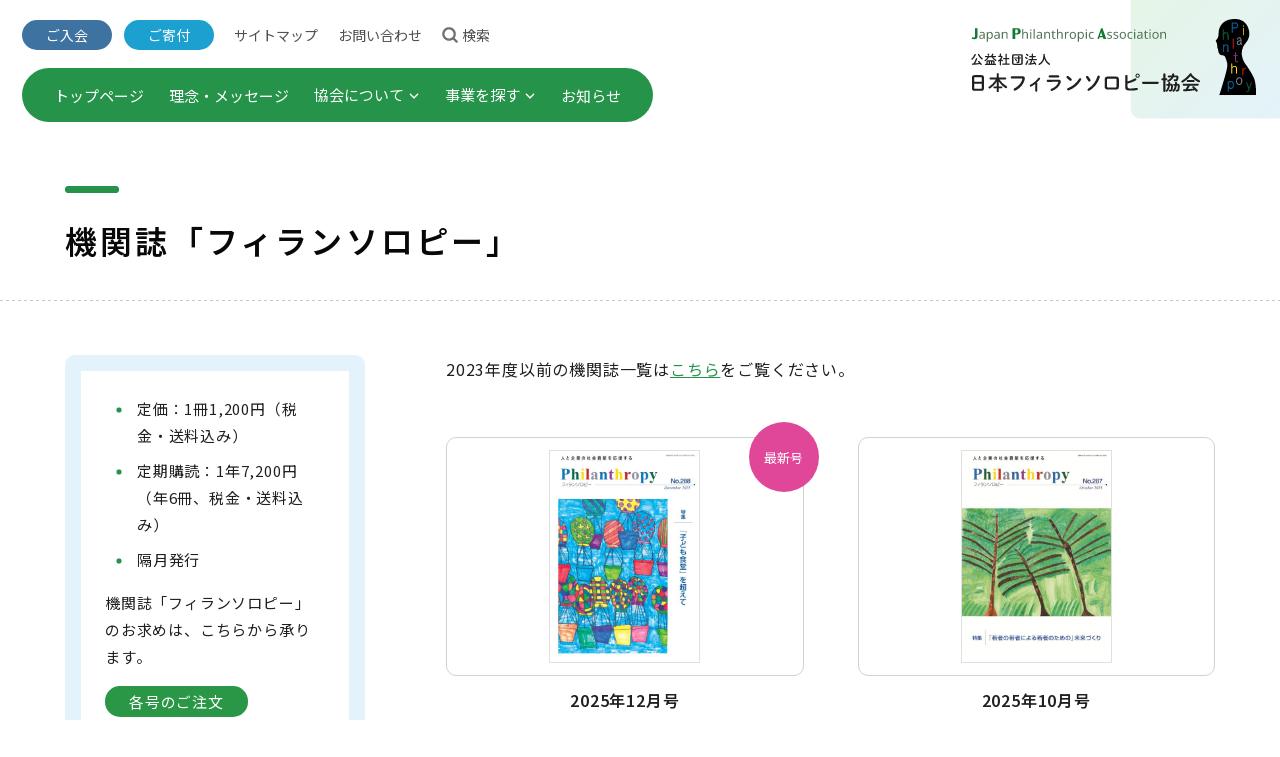

--- FILE ---
content_type: text/html; charset=UTF-8
request_url: https://www.philanthropy.or.jp/magazine/
body_size: 40755
content:
<!DOCTYPE html>
<html lang="ja">
<head>
<!-- Global site tag (gtag.js) - Google Analytics -->
<script async src="https://www.googletagmanager.com/gtag/js?id=UA-64446960-1"></script>
<script>
  window.dataLayer = window.dataLayer || [];
  function gtag(){dataLayer.push(arguments);}
  gtag('js', new Date());
 
  gtag('config', 'UA-64446960-1');
</script>
<meta charset="UTF-8" />
<meta name="description" content="" />
<meta name="viewport" content="width=device-width, initial-scale=1.0" />
<meta property="og:title" content="機関誌「フィランソロピー」 ｜ 公益社団法人日本フィランソロピー協会">
<meta property="og:description" content="" />
<meta property="og:type" content="website" />
<meta property="og:url" content="https://www.philanthropy.or.jp/magazine/" />
<meta property="og:image" content="https://www.philanthropy.or.jp/wp-content/themes/philanthropy/imgs/og_image.png" />
<title>機関誌「フィランソロピー」 ｜ 公益社団法人日本フィランソロピー協会</title>
<meta name='robots' content='max-image-preview:large' />
	<style>img:is([sizes="auto" i], [sizes^="auto," i]) { contain-intrinsic-size: 3000px 1500px }</style>
	<link rel='stylesheet' id='style-css' href='https://www.philanthropy.or.jp/wp-content/themes/philanthropy/css/style.css?ver=1762936273' type='text/css' media='all' />
<link rel='stylesheet' id='swiper-css' href='https://www.philanthropy.or.jp/wp-content/themes/philanthropy/css/swiper-bundle.min.css?ver=1756457042' type='text/css' media='all' />
<link rel='stylesheet' id='wp-block-library-css' href='https://www.philanthropy.or.jp/wp-includes/css/dist/block-library/style.min.css?ver=6.8.2' type='text/css' media='all' />
<style id='classic-theme-styles-inline-css' type='text/css'>
/*! This file is auto-generated */
.wp-block-button__link{color:#fff;background-color:#32373c;border-radius:9999px;box-shadow:none;text-decoration:none;padding:calc(.667em + 2px) calc(1.333em + 2px);font-size:1.125em}.wp-block-file__button{background:#32373c;color:#fff;text-decoration:none}
</style>
<style id='global-styles-inline-css' type='text/css'>
:root{--wp--preset--aspect-ratio--square: 1;--wp--preset--aspect-ratio--4-3: 4/3;--wp--preset--aspect-ratio--3-4: 3/4;--wp--preset--aspect-ratio--3-2: 3/2;--wp--preset--aspect-ratio--2-3: 2/3;--wp--preset--aspect-ratio--16-9: 16/9;--wp--preset--aspect-ratio--9-16: 9/16;--wp--preset--color--black: #000000;--wp--preset--color--cyan-bluish-gray: #abb8c3;--wp--preset--color--white: #ffffff;--wp--preset--color--pale-pink: #f78da7;--wp--preset--color--vivid-red: #cf2e2e;--wp--preset--color--luminous-vivid-orange: #ff6900;--wp--preset--color--luminous-vivid-amber: #fcb900;--wp--preset--color--light-green-cyan: #7bdcb5;--wp--preset--color--vivid-green-cyan: #00d084;--wp--preset--color--pale-cyan-blue: #8ed1fc;--wp--preset--color--vivid-cyan-blue: #0693e3;--wp--preset--color--vivid-purple: #9b51e0;--wp--preset--gradient--vivid-cyan-blue-to-vivid-purple: linear-gradient(135deg,rgba(6,147,227,1) 0%,rgb(155,81,224) 100%);--wp--preset--gradient--light-green-cyan-to-vivid-green-cyan: linear-gradient(135deg,rgb(122,220,180) 0%,rgb(0,208,130) 100%);--wp--preset--gradient--luminous-vivid-amber-to-luminous-vivid-orange: linear-gradient(135deg,rgba(252,185,0,1) 0%,rgba(255,105,0,1) 100%);--wp--preset--gradient--luminous-vivid-orange-to-vivid-red: linear-gradient(135deg,rgba(255,105,0,1) 0%,rgb(207,46,46) 100%);--wp--preset--gradient--very-light-gray-to-cyan-bluish-gray: linear-gradient(135deg,rgb(238,238,238) 0%,rgb(169,184,195) 100%);--wp--preset--gradient--cool-to-warm-spectrum: linear-gradient(135deg,rgb(74,234,220) 0%,rgb(151,120,209) 20%,rgb(207,42,186) 40%,rgb(238,44,130) 60%,rgb(251,105,98) 80%,rgb(254,248,76) 100%);--wp--preset--gradient--blush-light-purple: linear-gradient(135deg,rgb(255,206,236) 0%,rgb(152,150,240) 100%);--wp--preset--gradient--blush-bordeaux: linear-gradient(135deg,rgb(254,205,165) 0%,rgb(254,45,45) 50%,rgb(107,0,62) 100%);--wp--preset--gradient--luminous-dusk: linear-gradient(135deg,rgb(255,203,112) 0%,rgb(199,81,192) 50%,rgb(65,88,208) 100%);--wp--preset--gradient--pale-ocean: linear-gradient(135deg,rgb(255,245,203) 0%,rgb(182,227,212) 50%,rgb(51,167,181) 100%);--wp--preset--gradient--electric-grass: linear-gradient(135deg,rgb(202,248,128) 0%,rgb(113,206,126) 100%);--wp--preset--gradient--midnight: linear-gradient(135deg,rgb(2,3,129) 0%,rgb(40,116,252) 100%);--wp--preset--font-size--small: 13px;--wp--preset--font-size--medium: 20px;--wp--preset--font-size--large: 36px;--wp--preset--font-size--x-large: 42px;--wp--preset--spacing--20: 0.44rem;--wp--preset--spacing--30: 0.67rem;--wp--preset--spacing--40: 1rem;--wp--preset--spacing--50: 1.5rem;--wp--preset--spacing--60: 2.25rem;--wp--preset--spacing--70: 3.38rem;--wp--preset--spacing--80: 5.06rem;--wp--preset--shadow--natural: 6px 6px 9px rgba(0, 0, 0, 0.2);--wp--preset--shadow--deep: 12px 12px 50px rgba(0, 0, 0, 0.4);--wp--preset--shadow--sharp: 6px 6px 0px rgba(0, 0, 0, 0.2);--wp--preset--shadow--outlined: 6px 6px 0px -3px rgba(255, 255, 255, 1), 6px 6px rgba(0, 0, 0, 1);--wp--preset--shadow--crisp: 6px 6px 0px rgba(0, 0, 0, 1);}:where(.is-layout-flex){gap: 0.5em;}:where(.is-layout-grid){gap: 0.5em;}body .is-layout-flex{display: flex;}.is-layout-flex{flex-wrap: wrap;align-items: center;}.is-layout-flex > :is(*, div){margin: 0;}body .is-layout-grid{display: grid;}.is-layout-grid > :is(*, div){margin: 0;}:where(.wp-block-columns.is-layout-flex){gap: 2em;}:where(.wp-block-columns.is-layout-grid){gap: 2em;}:where(.wp-block-post-template.is-layout-flex){gap: 1.25em;}:where(.wp-block-post-template.is-layout-grid){gap: 1.25em;}.has-black-color{color: var(--wp--preset--color--black) !important;}.has-cyan-bluish-gray-color{color: var(--wp--preset--color--cyan-bluish-gray) !important;}.has-white-color{color: var(--wp--preset--color--white) !important;}.has-pale-pink-color{color: var(--wp--preset--color--pale-pink) !important;}.has-vivid-red-color{color: var(--wp--preset--color--vivid-red) !important;}.has-luminous-vivid-orange-color{color: var(--wp--preset--color--luminous-vivid-orange) !important;}.has-luminous-vivid-amber-color{color: var(--wp--preset--color--luminous-vivid-amber) !important;}.has-light-green-cyan-color{color: var(--wp--preset--color--light-green-cyan) !important;}.has-vivid-green-cyan-color{color: var(--wp--preset--color--vivid-green-cyan) !important;}.has-pale-cyan-blue-color{color: var(--wp--preset--color--pale-cyan-blue) !important;}.has-vivid-cyan-blue-color{color: var(--wp--preset--color--vivid-cyan-blue) !important;}.has-vivid-purple-color{color: var(--wp--preset--color--vivid-purple) !important;}.has-black-background-color{background-color: var(--wp--preset--color--black) !important;}.has-cyan-bluish-gray-background-color{background-color: var(--wp--preset--color--cyan-bluish-gray) !important;}.has-white-background-color{background-color: var(--wp--preset--color--white) !important;}.has-pale-pink-background-color{background-color: var(--wp--preset--color--pale-pink) !important;}.has-vivid-red-background-color{background-color: var(--wp--preset--color--vivid-red) !important;}.has-luminous-vivid-orange-background-color{background-color: var(--wp--preset--color--luminous-vivid-orange) !important;}.has-luminous-vivid-amber-background-color{background-color: var(--wp--preset--color--luminous-vivid-amber) !important;}.has-light-green-cyan-background-color{background-color: var(--wp--preset--color--light-green-cyan) !important;}.has-vivid-green-cyan-background-color{background-color: var(--wp--preset--color--vivid-green-cyan) !important;}.has-pale-cyan-blue-background-color{background-color: var(--wp--preset--color--pale-cyan-blue) !important;}.has-vivid-cyan-blue-background-color{background-color: var(--wp--preset--color--vivid-cyan-blue) !important;}.has-vivid-purple-background-color{background-color: var(--wp--preset--color--vivid-purple) !important;}.has-black-border-color{border-color: var(--wp--preset--color--black) !important;}.has-cyan-bluish-gray-border-color{border-color: var(--wp--preset--color--cyan-bluish-gray) !important;}.has-white-border-color{border-color: var(--wp--preset--color--white) !important;}.has-pale-pink-border-color{border-color: var(--wp--preset--color--pale-pink) !important;}.has-vivid-red-border-color{border-color: var(--wp--preset--color--vivid-red) !important;}.has-luminous-vivid-orange-border-color{border-color: var(--wp--preset--color--luminous-vivid-orange) !important;}.has-luminous-vivid-amber-border-color{border-color: var(--wp--preset--color--luminous-vivid-amber) !important;}.has-light-green-cyan-border-color{border-color: var(--wp--preset--color--light-green-cyan) !important;}.has-vivid-green-cyan-border-color{border-color: var(--wp--preset--color--vivid-green-cyan) !important;}.has-pale-cyan-blue-border-color{border-color: var(--wp--preset--color--pale-cyan-blue) !important;}.has-vivid-cyan-blue-border-color{border-color: var(--wp--preset--color--vivid-cyan-blue) !important;}.has-vivid-purple-border-color{border-color: var(--wp--preset--color--vivid-purple) !important;}.has-vivid-cyan-blue-to-vivid-purple-gradient-background{background: var(--wp--preset--gradient--vivid-cyan-blue-to-vivid-purple) !important;}.has-light-green-cyan-to-vivid-green-cyan-gradient-background{background: var(--wp--preset--gradient--light-green-cyan-to-vivid-green-cyan) !important;}.has-luminous-vivid-amber-to-luminous-vivid-orange-gradient-background{background: var(--wp--preset--gradient--luminous-vivid-amber-to-luminous-vivid-orange) !important;}.has-luminous-vivid-orange-to-vivid-red-gradient-background{background: var(--wp--preset--gradient--luminous-vivid-orange-to-vivid-red) !important;}.has-very-light-gray-to-cyan-bluish-gray-gradient-background{background: var(--wp--preset--gradient--very-light-gray-to-cyan-bluish-gray) !important;}.has-cool-to-warm-spectrum-gradient-background{background: var(--wp--preset--gradient--cool-to-warm-spectrum) !important;}.has-blush-light-purple-gradient-background{background: var(--wp--preset--gradient--blush-light-purple) !important;}.has-blush-bordeaux-gradient-background{background: var(--wp--preset--gradient--blush-bordeaux) !important;}.has-luminous-dusk-gradient-background{background: var(--wp--preset--gradient--luminous-dusk) !important;}.has-pale-ocean-gradient-background{background: var(--wp--preset--gradient--pale-ocean) !important;}.has-electric-grass-gradient-background{background: var(--wp--preset--gradient--electric-grass) !important;}.has-midnight-gradient-background{background: var(--wp--preset--gradient--midnight) !important;}.has-small-font-size{font-size: var(--wp--preset--font-size--small) !important;}.has-medium-font-size{font-size: var(--wp--preset--font-size--medium) !important;}.has-large-font-size{font-size: var(--wp--preset--font-size--large) !important;}.has-x-large-font-size{font-size: var(--wp--preset--font-size--x-large) !important;}
:where(.wp-block-post-template.is-layout-flex){gap: 1.25em;}:where(.wp-block-post-template.is-layout-grid){gap: 1.25em;}
:where(.wp-block-columns.is-layout-flex){gap: 2em;}:where(.wp-block-columns.is-layout-grid){gap: 2em;}
:root :where(.wp-block-pullquote){font-size: 1.5em;line-height: 1.6;}
</style>
<link rel='stylesheet' id='flexible-table-block-css' href='https://www.philanthropy.or.jp/wp-content/plugins/flexible-table-block/build/style-index.css?ver=1756457039' type='text/css' media='all' />
<style id='flexible-table-block-inline-css' type='text/css'>
.wp-block-flexible-table-block-table.wp-block-flexible-table-block-table>table{width:100%;max-width:100%;border-collapse:collapse;}.wp-block-flexible-table-block-table.wp-block-flexible-table-block-table.is-style-stripes tbody tr:nth-child(odd) th{background-color:#f0f0f1;}.wp-block-flexible-table-block-table.wp-block-flexible-table-block-table.is-style-stripes tbody tr:nth-child(odd) td{background-color:#f0f0f1;}.wp-block-flexible-table-block-table.wp-block-flexible-table-block-table.is-style-stripes tbody tr:nth-child(even) th{background-color:#ffffff;}.wp-block-flexible-table-block-table.wp-block-flexible-table-block-table.is-style-stripes tbody tr:nth-child(even) td{background-color:#ffffff;}.wp-block-flexible-table-block-table.wp-block-flexible-table-block-table>table tr th,.wp-block-flexible-table-block-table.wp-block-flexible-table-block-table>table tr td{padding:0.5em;border-width:1px;border-style:solid;border-color:#000000;text-align:left;vertical-align:middle;}.wp-block-flexible-table-block-table.wp-block-flexible-table-block-table>table tr th{background-color:#f0f0f1;}.wp-block-flexible-table-block-table.wp-block-flexible-table-block-table>table tr td{background-color:#ffffff;}@media screen and (min-width:769px){.wp-block-flexible-table-block-table.is-scroll-on-pc{overflow-x:scroll;}.wp-block-flexible-table-block-table.is-scroll-on-pc table{max-width:none;align-self:self-start;}}@media screen and (max-width:768px){.wp-block-flexible-table-block-table.is-scroll-on-mobile{overflow-x:scroll;}.wp-block-flexible-table-block-table.is-scroll-on-mobile table{max-width:none;align-self:self-start;}.wp-block-flexible-table-block-table table.is-stacked-on-mobile th,.wp-block-flexible-table-block-table table.is-stacked-on-mobile td{width:100%!important;display:block;}}
</style>
<link rel="https://api.w.org/" href="https://www.philanthropy.or.jp/wp-json/" />		<style type="text/css" id="wp-custom-css">
			/* custom-table */
figure.custom-table.has-fixed-layout table {
    border-collapse: collapse; 
    width: 100%; 
    table-layout: fixed; 
}

/* 列幅指定 */
figure.custom-table.has-fixed-layout table th:nth-child(1),
figure.custom-table.has-fixed-layout table td:nth-child(1) {
  width: 10%;
}

figure.custom-table.has-fixed-layout table th:nth-child(2),
figure.custom-table.has-fixed-layout table td:nth-child(2) {
  width: 24%;
}

figure.custom-table.has-fixed-layout table th:nth-child(3),
figure.custom-table.has-fixed-layout table td:nth-child(3) {
  width: 15%;
}

figure.custom-table.has-fixed-layout table th:nth-child(4),
figure.custom-table.has-fixed-layout table td:nth-child(4) {
  width: 36%;
}

figure.custom-table.has-fixed-layout table th:nth-child(5),
figure.custom-table.has-fixed-layout table td:nth-child(5) {
  width: 15%;
}

/* セルのスタイル */
figure.custom-table.has-fixed-layout table th,
figure.custom-table.has-fixed-layout table td {
    font-size: 12px !important;
    line-height: 1.5;
    padding: 15px 5px; ;
    word-break: break-word;
}

/* .table-facility */
/* ▼ table-facility が figure / table / div など どこに付いても効くように */
.table-facility { 
  margin: 0 !important;
  margin-left: 2em !important;   /* 段落と同じ2文字下げ */
  border: none !important;
  box-shadow: none !important;
  background: transparent !important;
  font-size: inherit;
  line-height: inherit;
}

/* 表本体 */
.table-facility table {
  width: 100%;
  border-collapse: collapse;
  border-spacing: 0;
  border: none !important;
  box-shadow: none !important;
  margin: 0 !important;
  padding: 0 !important;
  background: transparent !important;
}

/* セル共通：線/影/余白を除去、本文と同じサイズに */
.table-facility th,
.table-facility td {
  border: none !important;
  border-color: transparent !important;
  outline: none !important;
  box-shadow: none !important;

  font-size: 1rem !important;     /* 本文と同じ大きさに強制 */
  line-height: 1.6;
  font-weight: normal;

  padding: .25em 0;               /* 行の上下余白を最小に */
  margin: 0;
  vertical-align: top;
  background: transparent !important;
}

/* 1列目（ラベル列） */
.table-facility td:first-child {
  width: 14%;                      /* ←必要に応じて 12–16% で微調整 */
  padding-left: 0;                 /* 左側は表全体で下げる */
  padding-right: .75em;            /* ラベルと本文の間隔 */
  white-space: nowrap;
}

/* 2列目（内容列） */
.table-facility td:nth-child(2) {
  width: auto;
  text-align: justify;             /* 任意 */
}

/* 段落・リストの余白をリセット（折返しのズレ対策） */
.table-facility td p { 
  margin: 0; 
}
.table-facility td ul { 
  margin: 0; 
  padding-left: 1.2em;             /* 箇条書きの左インデントを控えめに */
  list-style-position: outside;
}
.table-facility td li { 
  margin: 0; 
}

/* WP既定スタイル打消し（is-style-regular 等） */
.table-facility.is-style-regular table,
.table-facility.is-style-regular th,
.table-facility.is-style-regular td {
  border: none !important;
  border-color: transparent !important;
  box-shadow: none !important;
}

/* Q&A（詳細ブロック）基本スタイル */
/* faq */
.faq details {
  border: 1px solid #e5e5e5;
  border-radius: 8px;
  padding: .6rem .9rem;
  margin: .6rem 0;
  background: #fff;
}

/* 質問行 */
.faq details > summary {
  list-style: none;                 /* ブラウザのデフォ矢印を消す */
  cursor: pointer;
  font-weight: 700;
  position: relative;
  padding-left: 2.2em;              /* Qアイコン分の余白 */
}

/* カスタム矢印（→開閉で回転） */
.faq details > summary::after {
  content: "▸";
  position: absolute;
  left: .6rem;
  top: 0;
  transform: translateY(0.1rem);
  transition: transform .2s ease;
  font-size: 1.1em;
  color: #444;
}
.faq details[open] > summary::after {
  transform: rotate(90deg) translateY(-.1rem);
}

/* Qバッジ（任意：Qを表示したい場合） */
.faq details > summary::before {
  content: "Q";
  position: absolute;
  left: 1.4rem;
  top: 0;
  transform: translateX(-2.2rem);
  color: #008819;
  font-weight: 700;
}

/* 回答部 */
.faq details > *:not(summary) {
  margin: .6rem 0 0 0;
  padding-left: 2.2em;              /* Aと本文をそろえる */
  line-height: 1.7;
}

/* Aバッジ（任意） */
.faq details[open] > p:first-of-type::before,
.faq details[open] > div:first-of-type::before {
  content: "A";
  margin-right: .4em;
  color: #008819;
  font-weight: 700;
}
/* 間隔を詰める ws-workshop */
.ws-workshop p {
  margin-bottom: 0 !important;
  padding-bottom: 0 !important;
}
.ws-workshop ul {
  margin-top: 0 !important;
  padding-top: 0 !important;
}
		</style>
		<link rel="icon" href="https://www.philanthropy.or.jp/favicon.ico" sizes="any" />
<link rel="icon" href="https://www.philanthropy.or.jp/icon.svg" type="image/svg+xml" />
<link rel="apple-touch-icon" href="https://www.philanthropy.or.jp/apple-touch-icon.png" />
</head>
<body>

<!-- ///// header start ///// -->
<header class="l-site-header" role="banner">
	<section class="l-site-header_logo">
				<div><a href="https://www.philanthropy.or.jp/"><img src="https://www.philanthropy.or.jp/wp-content/themes/philanthropy/imgs/site_logo.svg" width="290" height="78" alt="公益社団法人 日本フィランソロピー協会（JPA）" /></a></div>
			</section>
	<section class="l-site-header_nav">
		<p class="menu-switcher">
			<button class="btn-drawer -open" aria-label="メニューを開く"><img src="https://www.philanthropy.or.jp/wp-content/themes/philanthropy/imgs/icon/menu.svg" width="20" height="20" alt="MENU" /></button>
			<button class="btn-drawer -close" aria-label="メニューを閉じる"><img src="https://www.philanthropy.or.jp/wp-content/themes/philanthropy/imgs/icon/close.svg" width="20" height="20" alt="CLOSE" /></button>
		</p>
		<section class="site-navigation">
			<nav class="sub-nav" aria-label="サブナビゲーション">
				<ul>
					<li class="-sp"><a href="https://www.philanthropy.or.jp/joinus/" class="btn-s -cl3">ご入会</a></li>
					<li class="-sp"><a href="https://www.philanthropy.or.jp/donation/" class="btn-s -cl2">ご寄付</a></li>
					<li><a href="https://www.philanthropy.or.jp/sitemap/">サイトマップ</a></li>
					<li><a href="https://business.form-mailer.jp/fms/f9e630f710343" target="_blank">お問い合わせ</a></li>
					<li class="search">
						<button class="search-open">
							<svg xmlns="http://www.w3.org/2000/svg" viewBox="0 0 50 50" width="16" height="16" fill="#707070" role="img" aria-label="検索ボックスを開く">
								<path d="M22.02,43.08C10.27,43.08.71,33.52.71,21.77S10.27.46,22.02.46s21.31,9.56,21.31,21.31-9.56,21.31-21.31,21.31ZM22.02,7.54c-7.84,0-14.23,6.38-14.23,14.23s6.38,14.23,14.23,14.23,14.23-6.38,14.23-14.23-6.38-14.23-14.23-14.23Z"/>
								<path d="M46,49.36c-.91,0-1.81-.35-2.51-1.04l-10.44-10.44c-1.38-1.38-1.38-3.63,0-5.01s3.63-1.38,5.01,0l10.44,10.44c1.38,1.38,1.38,3.63,0,5.01-.69.69-1.6,1.04-2.51,1.04Z"/>
							</svg>検索
						</button>
						<section class="search-box">
							<section class="search-box_inner stack -s2">
								<p class="align-r"><button class="search-close"><img src="https://www.philanthropy.or.jp/wp-content/themes/philanthropy/imgs/search_close.png" width="70" height="18" alt="検索ボックスを閉じる" /></button></p>
								<p class="search-box_h">サイト内検索</p>
								<div class="google-search">
									<script async src="https://cse.google.com/cse.js?cx=013425233988808457615:fecogq0hwl1"></script>
									<div class="gcse-search" data-linkTarget="_self"></div>
								</div>
							</section>
						</section>
					</li>
				</ul>
			</nav>
			<nav class="main-nav" aria-label="メインナビゲーション">
				<ul class="main-nav_ul">
					<li class="main-nav_item"><a href="https://www.philanthropy.or.jp/">トップページ</a></li>
					<li class="main-nav_item"><a href="https://www.philanthropy.or.jp/philosophy/">理念・メッセージ</a></li>
					<li class="main-nav_item dropdown">
						<a href="https://www.philanthropy.or.jp/aboutus/">協会について<svg xmlns="http://www.w3.org/2000/svg" viewBox="0 0 50 50" width="12" height="12" fill="#fff" role="img"><path class="cls-1" d="M25,36.99L7.52,19.51c-1.11-1.11-1.11-2.9,0-4.01s2.9-1.11,4.01,0l13.47,13.47,13.47-13.47c1.11-1.11,2.9-1.11,4.01,0s1.11,2.9,0,4.01l-17.48,17.48Z"/></svg></a>
						<section class="dropdown-menu"><div class="dropdown-menu_inner">
							<section class="dropdown-menu_body">
								<ul class="dropdown-menu_ul">
									<li class="dropdown-menu_item"><a href="https://www.philanthropy.or.jp/aboutus/outline/">団体概要・役員一覧</a></li>
									<li class="dropdown-menu_item"><a href="https://www.philanthropy.or.jp/aboutus/message/">理事長ごあいさつ</a></li>
									<li class="dropdown-menu_item"><a href="https://www.philanthropy.or.jp/aboutus/project/">事業概要</a></li>
									<li class="dropdown-menu_item"><a href="https://www.philanthropy.or.jp/aboutus/history/">これまでのあゆみ</a></li>
									<li class="dropdown-menu_item"><a href="https://www.philanthropy.or.jp/aboutus/article/">定款・諸規程</a></li>
									<li class="dropdown-menu_item"><a href="https://www.philanthropy.or.jp/aboutus/financials/">事業計画・財務諸表 等</a></li>
									<li class="dropdown-menu_item"><a href="https://www.philanthropy.or.jp/aboutus/annual/">Annual Report（年次報告書）</a></li>
									<li class="dropdown-menu_item"><a href="https://www.philanthropy.or.jp/aboutus/membership/">会員一覧</a></li>
									<li class="dropdown-menu_item"><a href="https://www.philanthropy.or.jp/aboutus/release/">公表</a></li>
									<li class="dropdown-menu_item"><a href="https://www.philanthropy.or.jp/aboutus/recruit/">職員募集</a></li>
									<li class="dropdown-menu_item"><a href="https://www.philanthropy.or.jp/aboutus/volunteer/">ボランティア募集</a></li>
									<li class="dropdown-menu_item"><a href="https://www.philanthropy.or.jp/aboutus/access/">アクセス</a></li>
								</ul>
							</section>
						</div></section>
					</li>
					<li class="main-nav_item dropdown">
						<a href="https://www.philanthropy.or.jp/project/">事業を探す<svg xmlns="http://www.w3.org/2000/svg" viewBox="0 0 50 50" width="12" height="12" fill="#fff" role="img"><path class="cls-1" d="M25,36.99L7.52,19.51c-1.11-1.11-1.11-2.9,0-4.01s2.9-1.11,4.01,0l13.47,13.47,13.47-13.47c1.11-1.11,2.9-1.11,4.01,0s1.11,2.9,0,4.01l-17.48,17.48Z"/></svg></a>
						<section class="dropdown-menu"><div class="dropdown-menu_inner">
							<section class="dropdown-menu_body">
								<ul class="dropdown-menu_ul">
									<li class="dropdown-menu_item"><a href="https://www.philanthropy.or.jp/project_cat/publishing/">出版事業</a></li>
									<li class="dropdown-menu_item"><a href="https://www.philanthropy.or.jp/project_cat/award/">顕彰事業</a></li>
									<li class="dropdown-menu_item"><a href="https://www.philanthropy.or.jp/project_cat/seminar/">セミナー・研修</a></li>
									<li class="dropdown-menu_item"><a href="https://www.philanthropy.or.jp/project_cat/social-cooperation/">社会連携プロジェクト</a></li>
									<li class="dropdown-menu_item"><a href="https://www.philanthropy.or.jp/project_cat/corporate-collaboration/">企業連携プロジェクト</a></li>
									<li class="dropdown-menu_item"><a href="https://www.philanthropy.or.jp/project_cat/subsidy/">助成事業</a></li>
									<li class="dropdown-menu_item"><a href="https://www.philanthropy.or.jp/project_cat/research/">調査・研究</a></li>
								</ul>
							</section>
						</div></section>
					</li>
					<li class="main-nav_item"><a href="https://www.philanthropy.or.jp/news/">お知らせ</a></li>
				</ul>
			</nav>
			<nav class="sp-navigation">
				<ul>
					<li><a href="https://www.philanthropy.or.jp/sitemap/">サイトマップ</a></li>
					<li><a href="https://business.form-mailer.jp/fms/f9e630f710343" target="_blank">お問い合わせ</a></li>
				</ul>
				<section class="sp-navigation_search">
					<p>サイト内検索</p>
					<div class="google-search">
						<script async src="https://cse.google.com/cse.js?cx=013425233988808457615:fecogq0hwl1"></script>
						<div class="gcse-search" data-linkTarget="_self"></div>
					</div>
				</section>
			</nav>
		</section>
	</section>
</header>
<!-- ///// header end ///// -->


<!-- ///// main contents start ///// -->
<main class="main-content" role="main">
<article class="stack -s6 -sp:s6">

	<section class="page-header -noimage">
		<section class="page-header_inner center">
			<section class="page-header_title">
				<h1>機関誌「フィランソロピー」</h1>
			</section>
		</section>
	</section>

	<section class="center">
		<section class="page-content sidebar-left -w300 -spr">

			<section>
					<section class="magazine-subscription">
		<section class="stack -s3">
			<ul class="list">
				<li>定価：1冊1,200円（税金・送料込み）</li>
				<li>定期購読：1年7,200円（年6冊、税金・送料込み）</li>
				<li>隔月発行</li>
			</ul>
			<p>機関誌「フィランソロピー」のお求めは、こちらから承ります。</p>
			<ul class="stack -s3">
				<li><a href="https://business.form-mailer.jp/fms/aa0eac1e213454" target="_blank" class="btn-s -cl1">各号のご注文</a></li>
				<li><a href="https://business.form-mailer.jp/fms/1df7351a63362" target="_blank" class="btn-s -cl1">定期購読のお申し込み</a></li>
			</ul>
		</section>
		<section>
			<section class="stack -s3">
				<p>フィランソロピスト（個人会員）としてご入会いただきますと、会員特典として機関誌を毎号進呈いたします。</p>
				<ul class="list">
					<li>年会費：12,000円</li>
					<li><a href="https://business.form-mailer.jp/fms/2bdbbfaa10845" target="_blank">入会お申し込みはこちらから</a></li>
				</ul>
			</section>
		</section>
	</section>			</section>

			<section class="stack -s6">
				<p>2023年度以前の機関誌一覧は<a href="/archive/magazine/archives/">こちら</a>をご覧ください。</p>
				<section class="l-magazine-list">
					<article class="card-publishing"><div class="badge-latest">最新号</div><div class="card-publishing_cover frame aspect-3-2"><a href="https://www.philanthropy.or.jp/magazine/m202512/"><img src="https://www.philanthropy.or.jp/wp-content/uploads/2025/11/2025-12-CS6_page-0001-452x640.jpg" alt="2025年12月号" /></a></div><h3><a href="https://www.philanthropy.or.jp/magazine/m202512/">2025年12月号</a></h3><h4><span>特集／</span><br />「子ども食堂」を超えて</h4><p class="card-publishing_summary">巻頭鼎談／子どもたちが自ら考える力を育むために<br />
小河 光治 さん<br />
公益財団法人あすのば代表理事<br />
近藤 博子 さん<br />
一般社団法人ともしび at だんだん代表理事<br />
髙橋 陽子<br />
公益社団法人日本フィランソロピー協会理事長<br />
</p></article><article class="card-publishing"><div class="card-publishing_cover frame aspect-3-2"><a href="https://www.philanthropy.or.jp/magazine/m202510/"><img src="https://www.philanthropy.or.jp/wp-content/uploads/2025/09/表1-2025-10-CS6a-452x640.jpg" alt="2025年10月号" /></a></div><h3><a href="https://www.philanthropy.or.jp/magazine/m202510/">2025年10月号</a></h3><h4><span>特集／</span><br />「若者の若者による若者のための」未来づくり</h4><p class="card-publishing_summary">巻頭対談／若者の「未来づくり」を応援<br />
―実験国家スウェーデンに学ぶ若者政策―<br />
池本 修悟 さん　若者支援全国ネットワーク協議会発起人、法政大学大学院教授<br />
両角 達平 さん　日本福祉大学社会福祉学部講師</p></article><article class="card-publishing"><div class="card-publishing_cover frame aspect-3-2"><a href="https://www.philanthropy.or.jp/magazine/m202508/"><img src="https://www.philanthropy.or.jp/wp-content/uploads/2025/08/202508_couverture.jpg" alt="2025年8月号" /></a></div><h3><a href="https://www.philanthropy.or.jp/magazine/m202508/">2025年8月号</a></h3><h4><span>特集／</span><br />ユニバーサルツーリズムの時代へ</h4><p class="card-publishing_summary">巻頭座談会／障がい者と共に旅を楽しむために<br />
久保 厚子 さん　一般社団法人全国手をつなぐ育成会連合会顧問<br />
佐々木 桃子 さん　一般社団法人全国手をつなぐ育成会連合会会長<br />
三浦 啓代 さん　株式会社セントラルツアーズ営業部法人営業課課長</p></article><article class="card-publishing"><div class="card-publishing_cover frame aspect-3-2"><a href="https://www.philanthropy.or.jp/magazine/m202506/"><img src="https://www.philanthropy.or.jp/wp-content/uploads/2025/06/202506_couverture.jpg" alt="2025年6月号" /></a></div><h3><a href="https://www.philanthropy.or.jp/magazine/m202506/">2025年6月号</a></h3><h4><span>特集／</span><br />「福祉」は地域のために何ができるか</h4><p class="card-publishing_summary">巻頭対談／ごちゃまぜ福祉が生み出す地域のシナジー効果<br />
雄谷 良成 さん　社会福祉法人佛子園理事長、公益社団法人青年海外協力協会会長<br />
村木 厚子 さん　社会福祉法人全国社会福祉協議会会長、公益社団法人日本フィランソロピー協会理事</p></article><article class="card-publishing"><div class="card-publishing_cover frame aspect-3-2"><a href="https://www.philanthropy.or.jp/magazine/m202504/"><img src="https://www.philanthropy.or.jp/wp-content/uploads/2025/06/magazine202504.png" alt="2025年4月号" /></a></div><h3><a href="https://www.philanthropy.or.jp/magazine/m202504/">2025年4月号</a></h3><h4><span>特集／</span><br />「ビジネスと人権」研究会 ～社会の公器としての企業の可能性～</h4><p class="card-publishing_summary">巻頭対談／「ビジネスと人権」研究会を振り返って<br />
河野 通和 さん　「ビジネスと人権」研究会座長、公益社団法人日本フィランソロピー協会理事<br />
髙橋 陽子　公益社団法人日本フィランソロピー協会理事長</p></article><article class="card-publishing"><div class="card-publishing_cover frame aspect-3-2"><a href="https://www.philanthropy.or.jp/magazine/m202502/"><img src="https://www.philanthropy.or.jp/wp-content/uploads/2025/06/magazine202502.png" alt="2025年2月号" /></a></div><h3><a href="https://www.philanthropy.or.jp/magazine/m202502/">2025年2月号</a></h3><h4><span>特集／</span><br />未来を拓く理念経営</h4><p class="card-publishing_summary">巻頭インタビュー／理念を生かし 組織の資源にするために<br />
佐宗 邦威 さん　株式会社BIOTOPE 代表／戦略デザイナー</p></article><article class="card-publishing"><div class="card-publishing_cover frame aspect-3-2"><a href="https://www.philanthropy.or.jp/magazine/m202412/"><img src="https://www.philanthropy.or.jp/wp-content/uploads/2025/08/202412_couverture_300xb.png" alt="2024年12月号" /></a></div><h3><a href="https://www.philanthropy.or.jp/magazine/m202412/">2024年12月号</a></h3><h4><span>特集／</span><br />民主主義の危機と「ローカルメディア」の役割</h4><p class="card-publishing_summary">巻頭インタビュー／ローカルメディアの未来展望<br />
村上 圭子 さん　NHK放送文化研究所メディア研究部 研究主幹</p></article><article class="card-publishing"><div class="card-publishing_cover frame aspect-3-2"><a href="https://www.philanthropy.or.jp/magazine/m202410/"><img src="https://www.philanthropy.or.jp/wp-content/uploads/2025/08/202410_couverture_300x.png" alt="2024年10月号" /></a></div><h3><a href="https://www.philanthropy.or.jp/magazine/m202410/">2024年10月号</a></h3><h4><span>特集／</span><br />本のチカラ</h4><p class="card-publishing_summary">巻頭鼎談／本屋と語る「本のチカラ」<br />
辻山 良雄 さん　Title 店主<br />
二村 知子 さん　株式会社隆祥館書店 代表取締役<br />
＜司会＞<br />
河野 通和 京都橘大学客員教授<br />
公益社団法人日本フィランソロピー協会理事</p></article><article class="card-publishing"><div class="card-publishing_cover frame aspect-3-2"><a href="https://www.philanthropy.or.jp/magazine/m202408/"><img src="https://www.philanthropy.or.jp/wp-content/uploads/2025/08/202408_couverture_300x424.png" alt="2024年8月号" /></a></div><h3><a href="https://www.philanthropy.or.jp/magazine/m202408/">2024年8月号</a></h3><h4><span>特集／</span><br />ワインが醸すフィランソロピー</h4><p class="card-publishing_summary">巻頭インタビュー／ワインとは土地の個性を生かし時間の経過を楽しむもの<br />
玉村 豊男 さん　株式会社ヴィラデストワイナリー オーナー</p></article><article class="card-publishing"><div class="card-publishing_cover frame aspect-3-2"><a href="https://www.philanthropy.or.jp/magazine/m202406/"><img src="https://www.philanthropy.or.jp/wp-content/uploads/2025/08/202406_couverture_300x424.png" alt="2024年6月号" /></a></div><h3><a href="https://www.philanthropy.or.jp/magazine/m202406/">2024年6月号</a></h3><h4><span>特集／</span><br />農福連携でエコシステム社会を目指す</h4><p class="card-publishing_summary"> 巻頭インタビュー／農福連携で人と地域を結ぶ<br />
小島 希世子 さん　株式会社えと菜園代表取締役、NPO法人農スクール代表理事<br />
風間 美代子 さん　NPO法人多摩草むらの会代表理事、社会福祉法人草むら理事長</p></article><article class="card-publishing"><div class="card-publishing_cover frame aspect-3-2"><a href="https://www.philanthropy.or.jp/magazine/m202404/"><img src="https://www.philanthropy.or.jp/wp-content/uploads/2025/08/202404_couverture_300x424.png" alt="2024年4月号" /></a></div><h3><a href="https://www.philanthropy.or.jp/magazine/m202404/">2024年4月号</a></h3><h4><span>特集／</span><br />ビジネスと人権</h4><p class="card-publishing_summary">巻頭インタビュー／日本に「人権省」の設立を！<br />
土井 香苗 さん　ヒューマン・ライツ・ウォッチ 日本代表</p></article>				</section>
			</section>

		</section>
	</section>

	<section class="center">
			</section>

</article>
</main>
<!-- ///// main contents end ///// -->


<!-- ///// footer start ///// -->
<footer class="l-site-footer" role="contentinfo">
		<section class="breadcrumb">
		<ul><li><a href="https://www.philanthropy.or.jp/">トップページ</a></li><li><span>機関誌「フィランソロピー」</span></li></ul>	</section>
		<section class="footer-content">
		<section class="footer-content_site-info">
			<section class="footer-logo-area">
				<div><a href="https://www.philanthropy.or.jp/" class="link-img-tp"><img src="https://www.philanthropy.or.jp/wp-content/themes/philanthropy/imgs/site_logo_footer.png" width="270" height="38" alt="公益社団法人日本フィランソロピー協会" /></a></div>
				<p class="footer-logo-area_address">〒100-0004 東京都千代田区大手町2-2-1 新大手町ビル244<br />
				TEL：03-5205-7580　FAX：03-5205-7585</p>
			</section>
			<section class="footer-sns">
				<ul>
					<li><a href="https://www.facebook.com/philanthropy.or.jp/" target="_blank" class="link-img-tp"><img src="https://www.philanthropy.or.jp/wp-content/themes/philanthropy/imgs/icon/facebook.svg" width="25" height="25" alt="Facebook" /></a></li>
					<li><a href="https://x.com/JPNphilanthropy" target="_blank" class="link-img-tp"><img src="https://www.philanthropy.or.jp/wp-content/themes/philanthropy/imgs/icon/x.svg" width="25" height="25" alt="X" /></a></li>
					<li><a href="https://www.youtube.com/channel/UCVYdYHEI72_qA-D6AJ4pAyQ" target="_blank" class="link-img-tp"><img src="https://www.philanthropy.or.jp/wp-content/themes/philanthropy/imgs/icon/youtube.svg" width="25" height="25" alt="Youtube" /></a></li>
				</ul>
			</section>
			<section class="privacy-mark">
				<div><a href="https://privacymark.jp/" target="_blank" class="link-img-tp"><img src="https://www.philanthropy.or.jp/wp-content/themes/philanthropy/imgs/privacy_mark.svg" width="100" height="100" alt="プライバシーマーク" /></a></div>
			</section>
		</section>
		<section class="footer-content_nav">
			<nav class="footer-nav" aria-label="フッターナビゲーション">
				<ul>
					<li><a href="https://www.philanthropy.or.jp/">トップページ</a></li>
					<li><a href="https://www.philanthropy.or.jp/philosophy/">理念・メッセージ</a></li>
					<li><a href="https://www.philanthropy.or.jp/aboutus/">協会について</a></li>
					<li><a href="https://www.philanthropy.or.jp/project/">事業を探す</a></li>
					<li><a href="https://www.philanthropy.or.jp/news/">お知らせ</a></li>
				</ul>
				<ul class="footer-nav_s">
					<li><a href="https://www.philanthropy.or.jp/sitemap/">サイトマップ</a></li>
					<li><a href="https://business.form-mailer.jp/fms/f9e630f710343" target="_blank">お問い合わせ</a></li>
					<li><a href="/privacy/" target="_blank">プライバシーポリシー</a></li>
				</ul>
			</nav>
		</section>
	</section>
	<section class="footer-lower">
		<div class="backtotop">
			<a href="#pagetop" class="smooth-scroll"><img src="https://www.philanthropy.or.jp/wp-content/themes/philanthropy/imgs/icon/arrow_up_link.svg" width="20" height="20" alt="ページの先頭へ" /></a>
		</div>
		<div><img src="https://www.philanthropy.or.jp/wp-content/themes/philanthropy/imgs/philan_logo_colorful.png" width="240" height="88" alt="人と社会の社会貢献を応援する　日本フィランソロピー協会" /></div>
		<section>
			<p class="copyright">Copyright © Japan Philanthropic Association. All rights reserved.</p>
		</section>
	</section>
</footer>
<!-- ///// footer end ///// -->

<script type="speculationrules">
{"prefetch":[{"source":"document","where":{"and":[{"href_matches":"\/*"},{"not":{"href_matches":["\/wp-*.php","\/wp-admin\/*","\/wp-content\/uploads\/*","\/wp-content\/*","\/wp-content\/plugins\/*","\/wp-content\/themes\/philanthropy\/*","\/*\\?(.+)"]}},{"not":{"selector_matches":"a[rel~=\"nofollow\"]"}},{"not":{"selector_matches":".no-prefetch, .no-prefetch a"}}]},"eagerness":"conservative"}]}
</script>
<script type="text/javascript" src="https://www.philanthropy.or.jp/wp-content/themes/philanthropy/js/common.js?ver=1756888451" id="common-js-js"></script>
<script type="text/javascript" src="https://www.philanthropy.or.jp/wp-content/themes/philanthropy/js/swiper-bundle8.min.js?ver=1756457044" id="swiper-js"></script>

</body>
</html>

--- FILE ---
content_type: text/css
request_url: https://www.philanthropy.or.jp/wp-content/themes/philanthropy/css/style.css?ver=1762936273
body_size: 74762
content:
@import url("https://fonts.googleapis.com/css2?family=Noto+Sans+JP:wght@400;600&display=swap");
.mg-0 {
  margin-top: 0 !important;
}

.mg-1 {
  margin-top: 0.5rem !important;
}

.mg-2 {
  margin-top: 0.75rem !important;
}

.mg-3 {
  margin-top: 1rem !important;
}

.mg-4 {
  margin-top: 1.5rem !important;
}

.mg-5 {
  margin-top: 2.25rem !important;
}

.mg-6 {
  margin-top: 3.375rem !important;
}

.mg-7 {
  margin-top: 5.0625rem !important;
}

.mg-8 {
  margin-top: 120px !important;
}

.align-r {
  text-align: right !important;
}

.align-c {
  text-align: center !important;
}

.fs-s {
  font-size: 85%;
}

.fs-l {
  font-size: 120%;
}

.radius-1 {
  border-radius: 3px;
}

.radius-2 {
  border-radius: 10px;
}

.kakomi {
  background-color: #FCFCDE;
  padding: 2.25rem;
  border-radius: 10px;
}

.caption {
  margin-top: 0.5rem;
  text-align: center;
  color: #666666;
  font-size: 87.5%;
}

ul.list {
  padding: 0;
}
ul.list li {
  margin-top: 0.5rem;
  padding-left: 32px;
  background: url("../imgs/icon/bullet_list.svg") 6px 7px/16px no-repeat;
}
ul.list li:first-child {
  margin-top: 0;
}

ul.list-link {
  padding: 0;
}
ul.list-link li {
  margin-top: 0.75rem;
  padding: 0 0 0 34px;
  background: url("../imgs/icon_arrow.svg") 8px 8px no-repeat;
  background-size: 16px;
}
ul.list-link li:first-child {
  margin-top: 0;
}

ol.list li {
  margin-top: 0.75rem;
}
ol.list li:first-child {
  margin-top: 0;
}

a.link-dark {
  text-decoration: none;
  color: #202020;
}

a.link-dark:hover {
  text-decoration: underline;
  color: #25944A;
}

a.link-img:hover img {
  opacity: 0.7;
  transition: opacity 0.2s;
  background-color: #fff;
}

a.link-img-tp:hover img {
  opacity: 0.7;
  transition: opacity 0.2s;
}

a.link-arrow {
  display: inline-block;
  padding-top: 3px;
  padding-bottom: 10px;
  padding-right: 32px;
  background: url("../imgs/icon/link_arrowhead.svg") top 7px right 2px/20px no-repeat;
  text-decoration: none;
  color: #202020;
  border-bottom: 1px solid #ababab;
}

a.link-arrow:hover {
  opacity: 0.6;
  transition: opacity 0.2s;
}

.row-20-80 tr td:first-child {
  width: 20%;
}
.row-20-80 tr td:last-child {
  width: 80%;
}

.row-50-50 tr td:first-child {
  width: 50%;
}
.row-50-50 tr td:last-child {
  width: 50%;
}

*, ::before, ::after {
  box-sizing: border-box;
}

body {
  font-family: "Noto Sans JP", sans-serif;
  color: #202020;
  background-color: #fff;
  margin: 0;
  padding: 0;
  font-weight: 400;
  overflow-wrap: break-word;
}

body.-fixed {
  width: 100%;
  position: fixed;
}

h1, h2, h3, h4, h5, h6, p, pre, ul, li, img, dl, dt, dd, blockquote, form, label, legend, table, caption, tbody, tfoot, thead, tr, th, td {
  margin: 0;
  padding: 0;
  font-size: inherit;
  vertical-align: baseline;
}

h1, h2, h3, h4, h5, h6 {
  font-weight: 600;
}

img, svg, video, canvas, audio, iframe, embed, object {
  margin: 0;
  padding: 0;
  vertical-align: middle;
}

img, svg, video {
  max-width: 100%;
  height: auto;
}

p, li, dt, dd, h1, h2, h3, h4, h5, h6, blockquote {
  letter-spacing: 0.05rem;
  line-height: 1.8;
  margin-block: calc((1em - 1lh) / 2);
}

dt li, dd li {
  margin-block: 0;
}

blockquote {
  font-style: italic;
}

ul {
  list-style-type: none;
}

strong {
  font-weight: 600;
}

hr {
  border: 0;
  border-top: 1px solid #d1d1c1;
  margin: 1rem 0;
}

button, input, select, textarea {
  font: inherit;
}

input[type=text], input[type=password], input[type=email], textarea {
  background: #ffffff;
  padding: 8px 12px;
  border: 1px solid #909090;
  color: #000000;
  border-radius: 0.5rem;
  max-width: 100%;
}

input[type=text]:focus, input[type=password]:focus, input[type=email]:focus, textarea:focus {
  background: #FCFCDE;
}

a {
  text-decoration: underline;
  color: #25944A;
}
a:hover {
  text-decoration: none;
}

a[href$=".pdf"]::after {
  content: "";
  display: inline-block;
  margin-left: 6px;
  width: 16px;
  height: 16px;
  background: url("../imgs/icon/pdf.svg") 0 0/16px no-repeat;
}

a[href$=".pdf"]:has(img)::after {
  display: none;
  background: none;
}

.btn a[href$=".pdf"]::after, .wp-block-button a[href$=".pdf"]::after {
  display: none;
  background: none;
}

a[href*="tel:"] {
  pointer-events: none;
  cursor: default;
  text-decoration: none;
}

@media screen and (max-width: 768px) {
  a[href*="tel:"] {
    pointer-events: auto;
    cursor: pointer;
  }
}
.stack.-s0 > * + * {
  margin-top: 0;
}

.stack.-s1 > * + * {
  margin-top: 0.5rem;
}

.stack.-s2 > * + * {
  margin-top: 0.75rem;
}

.stack.-s3 > * + * {
  margin-top: 1rem;
}

.stack.-s4 > * + * {
  margin-top: 1.5rem;
}

.stack.-s5 > * + * {
  margin-top: 2.25rem;
}

.stack.-s6 > * + * {
  margin-top: 3.375rem;
}

.stack.-s7 > * + * {
  margin-top: 5.0625rem;
}

.stack.-s8 > * + * {
  margin-top: 120px;
}

@media screen and (max-width: 768px) {
  .stack.-sp\:s0 > * + * {
    margin-top: 0;
  }
}
@media screen and (max-width: 768px) {
  .stack.-sp\:s1 > * + * {
    margin-top: 0.5rem;
  }
}
@media screen and (max-width: 768px) {
  .stack.-sp\:s2 > * + * {
    margin-top: 0.75rem;
  }
}
@media screen and (max-width: 768px) {
  .stack.-sp\:s3 > * + * {
    margin-top: 1rem;
  }
}
@media screen and (max-width: 768px) {
  .stack.-sp\:s4 > * + * {
    margin-top: 1.5rem;
  }
}
@media screen and (max-width: 768px) {
  .stack.-sp\:s5 > * + * {
    margin-top: 2.25rem;
  }
}
@media screen and (max-width: 768px) {
  .stack.-sp\:s6 > * + * {
    margin-top: 3.375rem;
  }
}
@media screen and (max-width: 768px) {
  .stack.-sp\:s7 > * + * {
    margin-top: 5.0625rem;
  }
}
@media screen and (max-width: 768px) {
  .stack.-sp\:s8 > * + * {
    margin-top: 120px;
  }
}
.center {
  box-sizing: content-box;
  max-width: 1150px;
  margin-left: auto;
  margin-right: auto;
  padding-left: 3.375rem;
  padding-right: 3.375rem;
}
@media screen and (max-width: 768px) {
  .center {
    max-width: auto;
    padding-left: 20px;
    padding-right: 20px;
  }
}

.center.-s {
  max-width: 900px;
}
@media screen and (max-width: 768px) {
  .center.-s {
    max-width: auto;
  }
}

.center.-s2 {
  max-width: calc(900px + 6.75rem);
}
@media screen and (max-width: 768px) {
  .center.-s2 {
    max-width: auto;
  }
}

.center.-l {
  max-width: 1500px;
}
@media screen and (max-width: 768px) {
  .center.-l {
    max-width: auto;
  }
}

@media screen and (max-width: 768px) {
  .center.-fl {
    padding-left: 0;
    padding-right: 0;
  }
}

.cluster {
  display: block;
  overflow: hidden;
}

.cluster > * {
  display: flex;
  flex-wrap: wrap;
  align-items: center;
}

.cluster.-sx0 > * {
  margin-left: 0;
  margin-right: 0;
}

.cluster.-sx0 > * > * {
  margin-left: 0;
  margin-right: 0;
}

.cluster.-sx1 > * {
  margin-left: -0.25rem;
  margin-right: -0.25rem;
}

.cluster.-sx1 > * > * {
  margin-left: 0.25rem;
  margin-right: 0.25rem;
}

.cluster.-sx2 > * {
  margin-left: -0.375rem;
  margin-right: -0.375rem;
}

.cluster.-sx2 > * > * {
  margin-left: 0.375rem;
  margin-right: 0.375rem;
}

.cluster.-sx3 > * {
  margin-left: -0.5rem;
  margin-right: -0.5rem;
}

.cluster.-sx3 > * > * {
  margin-left: 0.5rem;
  margin-right: 0.5rem;
}

.cluster.-sx4 > * {
  margin-left: -0.75rem;
  margin-right: -0.75rem;
}

.cluster.-sx4 > * > * {
  margin-left: 0.75rem;
  margin-right: 0.75rem;
}

.cluster.-sx5 > * {
  margin-left: -1.125rem;
  margin-right: -1.125rem;
}

.cluster.-sx5 > * > * {
  margin-left: 1.125rem;
  margin-right: 1.125rem;
}

.cluster.-sx6 > * {
  margin-left: -1.6875rem;
  margin-right: -1.6875rem;
}

.cluster.-sx6 > * > * {
  margin-left: 1.6875rem;
  margin-right: 1.6875rem;
}

.cluster.-sx7 > * {
  margin-left: -2.53125rem;
  margin-right: -2.53125rem;
}

.cluster.-sx7 > * > * {
  margin-left: 2.53125rem;
  margin-right: 2.53125rem;
}

.cluster.-sx8 > * {
  margin-left: -60px;
  margin-right: -60px;
}

.cluster.-sx8 > * > * {
  margin-left: 60px;
  margin-right: 60px;
}

.cluster.-sy0 > * {
  margin-top: 0;
  margin-bottom: 0;
}

.cluster.-sy0 > * > * {
  margin-top: 0;
  margin-bottom: 0;
}

.cluster.-sy1 > * {
  margin-top: -0.25rem;
  margin-bottom: -0.25rem;
}

.cluster.-sy1 > * > * {
  margin-top: 0.25rem;
  margin-bottom: 0.25rem;
}

.cluster.-sy2 > * {
  margin-top: -0.375rem;
  margin-bottom: -0.375rem;
}

.cluster.-sy2 > * > * {
  margin-top: 0.375rem;
  margin-bottom: 0.375rem;
}

.cluster.-sy3 > * {
  margin-top: -0.5rem;
  margin-bottom: -0.5rem;
}

.cluster.-sy3 > * > * {
  margin-top: 0.5rem;
  margin-bottom: 0.5rem;
}

.cluster.-sy4 > * {
  margin-top: -0.75rem;
  margin-bottom: -0.75rem;
}

.cluster.-sy4 > * > * {
  margin-top: 0.75rem;
  margin-bottom: 0.75rem;
}

.cluster.-sy5 > * {
  margin-top: -1.125rem;
  margin-bottom: -1.125rem;
}

.cluster.-sy5 > * > * {
  margin-top: 1.125rem;
  margin-bottom: 1.125rem;
}

.cluster.-sy6 > * {
  margin-top: -1.6875rem;
  margin-bottom: -1.6875rem;
}

.cluster.-sy6 > * > * {
  margin-top: 1.6875rem;
  margin-bottom: 1.6875rem;
}

.cluster.-sy7 > * {
  margin-top: -2.53125rem;
  margin-bottom: -2.53125rem;
}

.cluster.-sy7 > * > * {
  margin-top: 2.53125rem;
  margin-bottom: 2.53125rem;
}

.cluster.-sy8 > * {
  margin-top: -60px;
  margin-bottom: -60px;
}

.cluster.-sy8 > * > * {
  margin-top: 60px;
  margin-bottom: 60px;
}

.cluster.justify-start > * {
  justify-content: flex-start;
}

.cluster.justify-end > * {
  justify-content: flex-end;
}

.cluster.justify-center > * {
  justify-content: center;
}

.cluster.justify-between > * {
  justify-content: space-between;
}

.sidebar {
  display: flex;
  flex-wrap: wrap;
}
.sidebar > :first-child {
  flex-basis: 0;
  flex-grow: 999;
  margin-right: 5.0625rem;
}
.sidebar > :last-child {
  flex-grow: 1;
}

.sidebar.-w240 > :last-child {
  width: 240px;
  max-width: 240px;
}

.sidebar-left {
  display: flex;
  flex-wrap: wrap;
}
.sidebar-left > :first-child {
  flex-grow: 1;
}
.sidebar-left > :last-child {
  flex-basis: 0;
  flex-grow: 999;
  margin-left: 5.0625rem;
}

.sidebar-left.-w300 > :first-child {
  width: 300px;
  max-width: 300px;
}

@media screen and (max-width: 768px) {
  .sidebar {
    display: revert;
  }
  .sidebar > :first-child {
    margin-right: 0;
  }
  .sidebar.-w240 > :last-child {
    width: 100%;
    max-width: none;
    margin-top: 5.0625rem;
  }
  .sidebar-left {
    display: revert;
  }
  .sidebar-left > :last-child {
    margin-left: 0;
  }
  .sidebar-left.-spr {
    display: flex;
    flex-direction: column-reverse;
  }
  .sidebar-left.-spr > * {
    width: 100%;
  }
  .sidebar-left.-spr > :last-child {
    margin-left: 0;
    margin-top: 0 !important;
  }
  .sidebar-left.-w300 > :first-child {
    width: 100%;
    max-width: none;
    margin-top: 3.375rem;
  }
  .sidebar-left.-w300 > :last-child {
    margin-top: 5.0625rem;
  }
}
.frame {
  position: relative;
}

.frame.aspect-1-1 {
  padding-bottom: 100%;
}

.frame.aspect-3-2 {
  padding-bottom: 66.6666666667%;
}

.frame.aspect-4-3 {
  padding-bottom: 75%;
}

.frame.aspect-16-9 {
  padding-bottom: 56.25%;
}

.frame > * {
  overflow: hidden;
  position: absolute;
  top: 0;
  right: 0;
  bottom: 0;
  left: 0;
  display: flex;
  justify-content: center;
  align-items: center;
}

.frame > img, .frame > video, .frame > iframe {
  width: 100%;
  height: 100%;
  -o-object-fit: cover;
     object-fit: cover;
}

.icon-s {
  width: 0.75em;
  height: 0.75em;
}

.icon {
  width: 1em;
  height: 1em;
}

.icon-l {
  width: 1.25em;
  height: 1.25em;
}

.icon-ll {
  width: 1.5em;
  height: 1.5em;
}

.with-icon .icon-s {
  margin-right: 0.3em;
  vertical-align: 0;
}
.with-icon .icon {
  margin-right: 0.4em;
  vertical-align: -0.15em;
}
.with-icon .icon-l {
  margin-right: 0.5em;
  vertical-align: -0.25em;
}
.with-icon .icon-ll {
  margin-right: 0.6em;
  vertical-align: -0.35em;
}

.with-icon.rtl .icon-s {
  margin-left: 0.3em;
  vertical-align: 0;
}
.with-icon.rtl .icon {
  margin-left: 0.4em;
  vertical-align: -0.15em;
}
.with-icon.rtl .icon-l {
  margin-left: 0.5em;
  vertical-align: -0.25em;
}
.with-icon.rtl .icon-ll {
  margin-left: 0.6em;
  vertical-align: -0.35em;
}

.l-site-header {
  display: flex;
  justify-content: space-between;
  align-items: flex-start;
  flex-direction: row-reverse;
  flex-wrap: nowrap;
  padding: 16px 20px 20px 20px;
  background: url("../imgs/header_corner.png") top right/200px no-repeat;
}
.l-site-header_logo {
  flex-shrink: 0;
  margin-right: 2px;
}
.l-site-header_logo h1 {
  margin-block: 0;
}
.l-site-header_logo img {
  margin-top: 2px;
}
.l-site-header_nav {
  margin-top: 2px;
  margin-left: 2px;
}
@media screen and (max-width: 768px) {
  .l-site-header {
    display: revert;
    padding: 10px 0;
    background: none;
  }
  .l-site-header_logo {
    margin-right: 0;
  }
  .l-site-header_logo > * {
    text-align: center;
  }
  .l-site-header_logo img {
    margin-top: 0;
    max-width: 52vw;
    height: auto;
  }
  .l-site-header_nav {
    margin-top: 0;
    margin-left: 0;
  }
}

.l-site-header.-independent {
  padding: 16px 12px 20px 20px;
  margin-bottom: -10px;
  background: url("../imgs/header_corner.png") bottom right/150px no-repeat;
}
@media screen and (max-width: 768px) {
  .l-site-header.-independent .l-site-header_logo img {
    max-width: 90vw;
    height: auto;
  }
}

.menu-switcher {
  display: none;
  z-index: 11;
  position: absolute;
  background: linear-gradient(135deg, #E5F5E5, #E4F2FC);
  top: 0;
  right: 0;
  width: 16vw;
  height: 16vw;
  max-width: 90px;
  max-height: 90px;
  border-radius: 0 0 0 10px;
}
@media screen and (max-width: 768px) {
  .menu-switcher {
    display: flex;
    justify-content: center;
    align-items: center;
  }
}

.btn-drawer {
  margin: 0;
  padding: 0;
  background: none;
  border: none;
  cursor: pointer;
}
.btn-drawer img {
  width: 9vw;
  height: 9vw;
  max-width: 50px;
  max-height: 50px;
}
.btn-drawer.-open {
  display: block;
}
.btn-drawer.-close {
  display: none;
}

.active .btn-drawer.-open {
  display: none;
}
.active .btn-drawer.-close {
  display: block;
}

.site-navigation {
  margin-top: 2px;
  min-height: 101px;
}
@media screen and (max-width: 768px) {
  .site-navigation {
    position: fixed;
    min-height: revert;
    margin-top: 0;
    background-color: #f9f9f9;
    z-index: 10;
    width: 100vw;
    height: 100vh;
    top: 0;
    transform: translateY(-100vh);
    transition: all 0.2s;
    transition-timing-function: ease-out;
  }
}

@media screen and (max-width: 768px) {
  .active .site-navigation {
    transform: translateY(0);
  }
}

.sub-nav ul {
  display: flex;
  justify-content: flex-start;
  align-items: center;
}
.sub-nav li {
  font-size: 87.5%;
  margin-right: 20px;
  letter-spacing: 0;
}
.sub-nav li:first-child {
  margin-right: 0.75rem;
}
.sub-nav li:last-child {
  line-height: 1;
}
.sub-nav li a {
  color: #505050;
  text-decoration: none;
}
.sub-nav li a:hover {
  color: #25944A;
  text-decoration: underline;
}
@media screen and (max-width: 768px) {
  .sub-nav {
    margin-top: 20px;
    margin-left: 20px;
  }
  .sub-nav li {
    display: none;
  }
  .sub-nav li.-sp {
    display: block;
  }
  .sub-nav .btn-s {
    padding: 0.45rem 1rem;
  }
}

.search-open {
  border: 0;
  padding: 0 0;
  background: none;
  cursor: pointer;
  transition: all 0.2s;
  color: #505050;
  text-decoration: none;
  line-height: 1.8;
}
.search-open:hover {
  color: #25944A;
  text-decoration: underline;
}
.search-open svg {
  padding-top: 4px;
  margin-right: 4px;
  vertical-align: top;
}
.search-open:hover svg {
  fill: #25944A;
}

.search-close {
  border: 0;
  padding: 0;
  background: none;
  cursor: pointer;
}
.search-close:hover img {
  opacity: 0.7;
  transition: opacity 0.2s;
}

.search-box {
  display: block;
  position: absolute;
  width: 100vw;
  top: 0;
  left: 0;
  opacity: 0;
  z-index: 20;
  transition: all 0.2s;
  background-color: rgba(27, 136, 63, 0.95);
  /* Hiding */
  max-height: 0;
  overflow: hidden;
}
.search-box_inner {
  width: 800px;
  margin: 0 auto;
}
.search-box p {
  color: #fff;
}
.search-box_h {
  font-size: 112.5%;
}

.search.active .search-box {
  padding-top: 2.25rem;
  padding-bottom: 2.25rem;
  max-height: 500px;
  opacity: 1;
}

.google-search {
  width: 100%;
  margin: 0;
}
.google-search .gsc-control-cse {
  background: none;
  border: 0;
  padding: 0;
}
.google-search .gsc-search-box table {
  margin: 0;
}
.google-search .gsc-search-box table .gsib_a {
  padding: 10px 15px 8px 15px;
}
.google-search .gsc-search-box table .gsc-input .gsc-input-box {
  border: 0;
  border-radius: 3px;
}
.google-search .gsc-search-box table .gsc-input input {
  font-size: 100%;
}
.google-search .gsc-search-box table .gsc-search-button button {
  border: 0;
  background: #ede9ab url("../imgs/icon/search.svg") center center/15px no-repeat;
  height: 36px;
  width: 100px;
  cursor: pointer;
}
.google-search .gsc-search-box table .gsc-search-button button:hover {
  background-color: #d4cf7f;
}
.google-search .gsc-search-box table .gsc-search-button button svg {
  display: none;
}
@media screen and (max-width: 768px) {
  .google-search .gsc-search-box table .gsc-search-button button {
    width: 50px;
  }
}

.main-nav {
  z-index: 99;
  margin-top: 18px;
  padding: 15px 32px;
  border-radius: 30px;
  background-color: #25944A;
}
.main-nav.is-fixed {
  position: fixed;
  top: 0;
}
.main-nav_ul {
  display: flex;
  justify-content: flex-start;
  align-items: center;
}
.main-nav_item {
  font-size: 93.75%;
  margin-right: 25px;
  line-height: 1;
  letter-spacing: 0;
}
.main-nav_item:last-child {
  margin-right: 0;
}
.main-nav_item > a {
  display: block;
  color: #fff;
  text-decoration: none;
  padding: 4px 0;
}
.main-nav_item > a:hover {
  opacity: 0.6;
  transition: opacity 0.2s;
}
.main-nav_item > a > svg {
  margin-left: 4px;
  padding-bottom: 1px;
}
@media screen and (max-width: 768px) {
  .main-nav {
    margin-top: 1.5rem;
    margin-left: 0;
    border-radius: 0;
    text-align: center;
    background-color: revert;
  }
  .main-nav.is-fixed {
    position: revert;
    top: revert;
  }
  .main-nav_ul {
    display: revert;
    display: inline-block;
    margin-left: auto;
    margin-right: auto;
  }
  .main-nav_item {
    text-align: center;
    font-size: 100%;
    margin-right: 0;
    margin-top: 1.5rem;
    letter-spacing: 0.1rem;
  }
  .main-nav_item > a {
    color: #202020;
  }
  .main-nav_item > a > svg {
    display: none;
  }
}

.dropdown {
  position: relative;
}

.dropdown-menu {
  position: absolute;
  left: -100px;
  opacity: 0;
  z-index: 10;
  transition: all 0.2s;
  width: auto;
  /* Hiding */
  max-height: 0;
  overflow: hidden;
}
.dropdown-menu_inner {
  margin-top: 25px;
}
.dropdown-menu_ul {
  width: 640px;
  padding: calc(24px - 0.75rem) 34px 40px 34px;
  background-color: #CDEAD3;
  background-color: #fff;
  border: 1px solid #2a9747;
  border-radius: 20px;
  display: flex;
  justify-content: space-between;
  align-items: flex-start;
  flex-wrap: wrap;
}
.dropdown-menu_item {
  margin-top: 0.75rem;
  width: 48%;
}
.dropdown-menu_item > a {
  display: block;
  color: #202020;
  text-decoration: none;
  padding-top: 4px;
  padding-bottom: 4px;
  padding-right: 20px;
  border-bottom: 1px solid #d0d3d0;
  background: url("../imgs/icon/arrow.svg") top 12px right 2px/14px no-repeat;
  transition: border, color 0.2s;
}
.dropdown-menu_item > a:hover {
  color: #25944A;
  text-decoration: none;
  border-bottom: 1px solid #25944A;
  background: url("../imgs/icon/arrow_link.svg") top 12px right 2px/14px no-repeat;
}
@media screen and (max-width: 768px) {
  .dropdown-menu {
    display: none;
  }
}

.dropdown.-active .dropdown-menu {
  max-height: 500px;
  opacity: 1;
}
@media screen and (max-width: 768px) {
  .dropdown.-active .dropdown-menu {
    max-height: 0;
  }
}

.sp-navigation {
  display: none;
}
@media screen and (max-width: 768px) {
  .sp-navigation {
    display: block;
    width: 80vw;
    margin: 2.25rem auto 0 auto;
    background-color: #e8f6ed;
    padding: 1.5rem;
    border-radius: 10px;
  }
  .sp-navigation ul {
    display: flex;
    justify-content: flex-start;
    align-items: flex-start;
  }
  .sp-navigation ul li {
    font-size: 81.25%;
    border-left: 1px solid #ccc;
    margin-left: 0.75rem;
    padding-left: 0.75rem;
    line-height: 1;
  }
  .sp-navigation ul li:first-child {
    border-left: 0;
    margin-left: 0;
    padding-left: 0;
  }
  .sp-navigation ul li a {
    color: #404040;
    text-decoration: none;
  }
  .sp-navigation ul li a:hover {
    color: #25944A;
    text-decoration: underline;
  }
  .sp-navigation_search {
    margin-top: 1.5rem;
  }
  .sp-navigation_search p {
    font-size: 87.5%;
    margin-bottom: 6px;
  }
}

.l-site-footer {
  width: 100%;
}

.footer-content {
  padding: 3.375rem 3.375rem 3.375rem 3.375rem;
  background: linear-gradient(135deg, #E5F5E5, #E4F2FC);
  display: flex;
  justify-content: space-between;
  align-items: flex-start;
  flex-wrap: nowrap;
}
@media screen and (max-width: 768px) {
  .footer-content {
    display: revert;
    padding: 2.25rem 20px 3.375rem 20px;
  }
  .footer-content_nav {
    border-top: 1px solid #c7d3c8;
    margin-top: 2.25rem;
    padding-top: 2.25rem;
  }
}

.footer-logo-area_address {
  font-size: 87.5%;
  margin-top: 0.75rem;
}
@media screen and (max-width: 768px) {
  .footer-logo-area_address {
    font-size: 81.25%;
  }
  .footer-logo-area img {
    max-width: 80%;
    height: auto;
  }
}

.footer-sns {
  margin-top: 1.5rem;
}
.footer-sns ul {
  display: flex;
  justify-content: flex-start;
  align-items: flex-start;
}
.footer-sns li {
  margin-right: 1rem;
}

.privacy-mark {
  margin-top: 2.25rem;
}

.footer-nav {
  display: flex;
  justify-content: flex-start;
  align-items: flex-start;
}
.footer-nav ul {
  margin-left: 2.25rem;
}
.footer-nav li {
  margin-top: 1rem;
  font-size: 93.75%;
  min-width: 12rem;
  padding-left: 16px;
  background: url("../imgs/nav_bullet.svg") 0 10px/6px no-repeat;
}
.footer-nav li:first-child {
  margin-top: 0;
}
.footer-nav li a {
  color: #333333;
  text-decoration: none;
}
.footer-nav li a:hover {
  color: #25944A;
  text-decoration: underline;
}
.footer-nav_s li {
  font-size: 81.25%;
}
@media screen and (max-width: 768px) {
  .footer-nav {
    display: revert;
  }
  .footer-nav ul {
    margin-left: 0.5rem;
    margin-top: -10px;
  }
  .footer-nav_s {
    padding-top: 2.25rem;
  }
  .footer-nav_s li {
    margin-top: 1rem;
  }
}

.footer-lower {
  position: relative;
  margin-top: 1.5rem;
  margin-bottom: 2.25rem;
}
@media screen and (max-width: 768px) {
  .footer-lower {
    margin-top: 2.25rem;
    padding-left: 20px;
    padding-right: 20px;
  }
}

.footer-lower > * {
  text-align: center;
}

.backtotop {
  position: absolute;
  right: 1.5rem;
  bottom: 0;
}
.backtotop a {
  display: block;
  width: 50px;
  height: 50px;
  text-decoration: none;
  border: 1px solid #25944A;
  border-radius: 25px;
  background-color: #fff;
}
.backtotop a:hover {
  background-color: #E5F5E5;
}
.backtotop img {
  margin-top: 14px;
}
@media screen and (max-width: 768px) {
  .backtotop {
    position: relative;
    text-align: center;
    right: inherit;
    margin-bottom: 0.75rem;
  }
  .backtotop a {
    margin-left: auto;
    margin-right: auto;
  }
}

.copyright {
  margin-top: 1rem;
  font-size: 75%;
  color: #808080;
}

.main-content {
  margin-bottom: 120px;
  min-height: 480px;
}
.main-content.-philosophy {
  margin-bottom: 0;
}
@media screen and (max-width: 768px) {
  .main-content {
    margin-bottom: 5.0625rem;
  }
}

.page-header {
  margin-top: calc(3.375rem - 10px);
  padding-bottom: calc(2.25rem + 1px);
  background: url("../imgs/line_dotted.png") bottom left/96px repeat-x;
}
.page-header_inner {
  display: flex;
  justify-content: space-between;
  align-items: flex-start;
  flex-wrap: nowrap;
}
.page-header_title {
  margin-right: 5.0625rem;
  padding-top: 30px;
  background: url("../imgs/page_header_bullet.png") 0 0 no-repeat;
}
.page-header_title h1 {
  color: #080808;
  letter-spacing: 0.2rem;
  font-size: 200%;
  line-height: 1.5;
}
.page-header_outline {
  font-size: 93.75%;
  margin-top: 3.375rem;
  color: #2f4039;
}
.page-header_subtitle {
  font-size: 125%;
  color: #202020;
  font-weight: 600;
  margin-bottom: 10px;
}
.page-header_eyecatch {
  width: 450px;
  flex-shrink: 0;
}
.page-header_eyecatch img {
  border-radius: 10px;
}
.page-header_back {
  flex-shrink: 0;
}
.page-header_back p {
  padding-bottom: 2px;
  font-size: 87.5%;
}
@media screen and (max-width: 768px) {
  .page-header {
    margin-top: 1.5rem;
  }
  .page-header_inner {
    flex-flow: column;
    flex-direction: column-reverse;
  }
  .page-header_title {
    margin-top: 2.25rem;
    margin-right: 0;
  }
  .page-header_title h1 {
    font-size: 175%;
  }
  .page-header_outline {
    font-size: 87.5%;
    margin-top: 1.5rem;
  }
  .page-header_subtitle {
    font-size: 110%;
    line-height: 1.5;
  }
  .page-header_eyecatch {
    margin-top: 0;
    margin-left: -20px;
    margin-right: -20px;
    width: 100vw;
  }
  .page-header_eyecatch img {
    border-radius: 0;
  }
  .page-header_back {
    margin-top: 2.25rem;
    width: 100%;
  }
  .page-header_back p {
    text-align: right;
    padding-bottom: 0;
  }
}

.page-header.-noimage .page-header_inner {
  display: block;
}

.page-header.-backbtn .page-header_inner {
  align-items: flex-end;
}
@media screen and (max-width: 768px) {
  .page-header.-backbtn .page-header_inner {
    align-items: flex-start;
    flex-flow: column;
    flex-direction: column;
  }
}

.project-data {
  margin-top: calc(5.0625rem + 20px) !important;
  padding: calc(2.25rem + 10px);
  border-radius: 10px;
  background: #f4f5f5;
}
.project-data h2 {
  font-weight: 600;
  color: #1b676a;
  font-size: 100%;
}
.project-data dl {
  margin-top: 2.25rem;
  display: flex;
  justify-content: space-between;
  align-items: flex-start;
  flex-wrap: wrap;
}
.project-data dl > * {
  flex-basis: 48%;
  margin-top: 2.25rem;
}
.project-data dl > *:nth-child(1), .project-data dl > *:nth-child(2) {
  margin-top: 0;
}
.project-data dt {
  font-size: 81.25%;
  color: #404040;
  font-weight: 600;
  padding-top: 0.75rem;
  border-top: 1px solid #e2e5e2;
}
.project-data dd {
  margin-top: 0.75rem;
  font-size: 87.5%;
  padding-right: 1.5rem;
}
.project-data_contact dd {
  margin-top: 1rem;
}
@media screen and (max-width: 768px) {
  .project-data {
    margin-top: 5.0625rem !important;
    padding: 1.5rem;
    border-radius: 0;
  }
  .project-data dl {
    margin-top: 0;
    display: revert;
  }
  .project-data dl > *, .project-data dl > *:nth-child(1), .project-data dl > *:nth-child(2) {
    margin-top: 1.5rem;
  }
  .project-data dd {
    margin-top: 0.5rem;
    padding-right: 0;
  }
  .project-data_contact dd {
    margin-top: 0.75rem;
    padding-bottom: 0.5rem;
  }
}

.local-nav ul {
  border-top: 2px solid #25944A;
}
.local-nav li {
  font-size: 93.75%;
  margin-top: 1rem;
  letter-spacing: 0;
}
.local-nav li:first-child {
  margin-top: calc(1rem - 2px);
}
.local-nav a {
  position: relative;
  display: block;
  text-decoration: none;
  line-height: 1.5;
  padding-top: 10px;
  padding-bottom: 10px;
  padding-left: 2px;
  padding-right: 30px;
  border-bottom: 1px solid #d0d3d0;
  color: #202020;
  background: url("../imgs/nav_bullet.svg") center right 9px/6px no-repeat;
  transition: border, color 0.2s;
}
.local-nav a::after {
  position: absolute;
  left: 0;
  bottom: -1px;
  content: "";
  width: 100%;
  height: 1px;
  background: #25944A;
  transform: scale(0, 1);
  transform-origin: left top;
  transition: transform 0.15s;
}
.local-nav a:hover {
  background: url("../imgs/nav_arrow.svg") center right 6px/12px no-repeat;
  color: #0a662a;
}
.local-nav a:hover::after {
  transform: scale(1, 1);
}
.local-nav .-selected a {
  border-bottom: 1px solid #25944A;
  color: #0a662a;
  font-weight: 600;
}

.page-header-project {
  z-index: 2;
  position: relative;
  margin-top: 2.25rem;
  padding: 3.375rem 3.375rem;
  background-color: #fff;
  border: 1px solid #d0d3d0;
  border-radius: 10px;
}
@media screen and (max-width: 768px) {
  .page-header-project {
    margin-top: 1.5rem;
    padding: calc(1.5rem + 10px) 1.5rem;
    border-radius: 0;
    border-left: 0;
    border-right: 0;
    border-bottom: 0;
  }
  .page-header-project_title h1 {
    font-size: 175%;
  }
}

.project-selector {
  margin-top: 2.25rem;
}
.project-selector_tags dl {
  border-top: 1px solid #ccd8cc;
}
.project-selector_tags dl > * {
  border-bottom: 1px solid #ccd8cc;
  display: flex;
  justify-content: flex-start;
  align-items: flex-start;
  flex-wrap: nowrap;
}
.project-selector_tags dt {
  width: 13rem;
  flex-shrink: 0;
  padding-top: 1.5rem;
  padding-bottom: 1.5rem;
  font-weight: 600;
}
.project-selector_tags dd {
  padding-top: 1.5rem;
  padding-bottom: 1.5rem;
  font-size: 93.75%;
}
@media screen and (max-width: 768px) {
  .project-selector_tags dl > * {
    display: revert;
  }
  .project-selector_tags dt {
    width: revert;
    padding-bottom: 0;
  }
  .project-selector_tags dd {
    padding-top: 1rem;
    font-size: 87.5%;
  }
}

.project-wrap {
  background-color: #eaf4e8;
  margin-top: -120px;
  padding-top: calc(5.0625rem + 120px);
  padding-bottom: 120px;
}
@media screen and (max-width: 768px) {
  .project-wrap {
    margin-top: 0;
    padding-top: 2.25rem;
    padding-bottom: 5.0625rem;
  }
}

.project-wrap.-top {
  margin-top: 0;
  padding-top: 5.0625rem;
  padding-bottom: 120px;
}
@media screen and (max-width: 768px) {
  .project-wrap.-top {
    padding-top: 3.375rem;
    padding-bottom: 5.0625rem;
  }
}

.l-project-list {
  display: grid;
  grid-template-columns: 1fr 1fr 1fr;
  gap: 3.375rem 3.375rem;
}
.l-project-list_message {
  text-align: center;
  grid-column: 1/4;
}
@media screen and (max-width: 768px) {
  .l-project-list {
    display: revert;
    margin-left: 6vw;
    margin-right: 6vw;
  }
  .l-project-list > * {
    margin-top: 2.25rem;
  }
}

.project-term-title {
  text-align: center;
}
.project-term-title h2 {
  display: inline-block;
  font-size: 200%;
  text-align: center;
  position: relative;
  padding-left: 0.5rem;
  padding-right: 0.5rem;
  line-height: 1.5;
  color: #0e3426;
  background: linear-gradient(transparent 70%, #6ec27c 50%);
}
.project-term-title p {
  text-align: center;
  width: 34rem;
  margin-top: 2.25rem;
  margin-left: auto;
  margin-right: auto;
  color: #2f4039;
  font-size: 93.75%;
}
@media screen and (max-width: 768px) {
  .project-term-title h2 {
    margin-top: 1rem;
    font-size: 175%;
  }
  .project-term-title p {
    width: revert;
    font-size: 87.5%;
  }
}

p.page-nav {
  text-align: center;
  display: flex;
  justify-content: center;
  flex-wrap: wrap;
  line-height: 1;
  letter-spacing: 0;
}
p.page-nav span {
  min-width: 32px;
  border-radius: 16px;
  display: block;
  text-align: center;
  margin: 0 3px;
  padding: 7px 8px 9px 8px;
  background-color: #25944A;
  color: #fff;
}
p.page-nav span.dots {
  color: #888888;
  background-color: inherit;
}
p.page-nav a {
  min-width: 32px;
  display: block;
  text-align: center;
  margin: 0 3px;
  padding: 7px 8px 9px 8px;
  text-decoration: none;
  color: #666666;
}
p.page-nav a:hover {
  text-decoration: none;
  color: #25944A;
}
.pager {
  margin-top: 5.0625rem;
  width: 100%;
  display: flex;
  justify-content: space-between;
  flex-wrap: nowrap;
  border-top: 1px solid #d0d3d0;
  border-bottom: 1px solid #d0d3d0;
  padding-top: 1.5rem;
  padding-bottom: 1.5rem;
}
.pager_prev {
  flex-grow: 1;
  text-align: left;
}
.pager_prev a {
  padding-left: 26px;
  background: url("../imgs/icon/arrow_back.svg") top 5px left 0/16px no-repeat;
}
.pager_next {
  flex-grow: 1;
  text-align: right;
}
.pager_next a {
  padding-right: 26px;
  background: url("../imgs/icon/arrow_link.svg") top 5px right 0/16px no-repeat;
}
@media screen and (max-width: 768px) {
  .pager {
    margin-top: 3.375rem;
  }
}

.l-magazine-list {
  display: grid;
  grid-template-columns: 1fr 1fr;
  gap: 3.375rem 3.375rem;
}
.l-magazine-list_message {
  text-align: center;
  grid-column: 1/3;
}
@media screen and (max-width: 768px) {
  .l-magazine-list {
    display: revert;
  }
  .l-magazine-list > * {
    margin-top: 2.25rem;
  }
}

.l-magazine-list.-col3 {
  grid-template-columns: 1fr 1fr 1fr;
}
.l-magazine-list.-col3_message {
  grid-column: 1/4;
}

.magazine-subscription {
  background-color: #fff;
  border: 1rem solid #e4f2fb;
  border-radius: 10px;
  padding: 1.5rem;
}
.magazine-subscription p, .magazine-subscription li {
  font-size: 93.75%;
}
.magazine-subscription > *:last-child {
  margin-top: 2.25rem;
  padding-top: 2.25rem;
  border-top: 1px solid #d0d3d0;
}
@media screen and (max-width: 768px) {
  .magazine-subscription {
    border: 1rem solid #e4f2fb;
    padding: 1.5rem;
  }
}

.magazine-cover_img {
  text-align: center;
}
.magazine-cover_img img {
  width: 100%;
  height: auto;
  max-width: 300px;
  border: 1px solid #e0e0e0;
  box-shadow: 0px 3px 8px #e5e5e5;
}
.magazine-cover h3 {
  margin-top: 1.5rem;
  font-size: 81.25%;
  font-weight: 600;
}
.magazine-cover_artist {
  margin-top: 0.75rem;
  font-size: 100%;
  font-weight: 600;
  line-height: 1.6;
}
.magazine-cover_artist .info {
  font-size: 81.25%;
  font-weight: 400;
}
.magazine-cover p.book-info {
  margin-top: 1.5rem;
  font-size: 87.5%;
  line-height: 1.8;
  color: #202020;
}

.magazine-detail {
  position: relative;
  margin-bottom: 2.25rem;
}
.magazine-detail_num {
  position: absolute;
  right: 0;
  display: inline-block;
  font-size: 93.75%;
  font-weight: 600;
  line-height: 1;
  color: #0e5a5a;
  background-color: #fff;
  padding: 0.5rem 1rem;
  border: 1px solid #0e5a5a;
  border-radius: 3px;
}
.magazine-detail_feature {
  font-size: 160%;
  font-weight: 600;
  margin-right: 120px;
}
.magazine-detail_feature span {
  font-size: 80%;
  font-weight: 400;
}
.magazine-detail_description {
  border-top: 1px solid #d0d3d0;
  border-bottom: 1px solid #d0d3d0;
  margin-top: 2.25rem;
  padding: 1.5rem 0;
  font-size: 93.75%;
}
@media screen and (max-width: 768px) {
  .magazine-detail_num {
    position: relative;
  }
  .magazine-detail_feature {
    margin-right: 0;
    margin-top: 0.75rem;
  }
}

.magazine-excerpt-header {
  background-color: #e4f2fb;
  padding: 3.375rem;
  border-radius: 0 0 10px 10px;
  border-top: 5px solid #1CA0D0;
}
.magazine-excerpt-header h1 {
  color: #080808;
  letter-spacing: 0.1rem;
  font-size: 200%;
  line-height: 1.5;
}
.magazine-excerpt-header_speaker {
  font-size: 112.5%;
  margin-top: 3.375rem;
}
@media screen and (max-width: 768px) {
  .magazine-excerpt-header {
    padding: 1.5rem;
    border-radius: 0;
  }
  .magazine-excerpt-header h1 {
    font-size: 175%;
  }
  .magazine-excerpt-header_speaker {
    font-size: 100%;
    margin-top: 1.5rem;
  }
}

.btn-area {
  padding-top: 2.25rem;
  text-align: center;
}
@media screen and (max-width: 768px) {
  .btn-area {
    padding-top: 1rem;
  }
}

.content-header {
  margin-top: 2.25rem;
  background-color: #e4f2fb;
  padding: 3.375rem;
  border-radius: 10px;
}
.content-header h1 {
  margin-top: 0.5rem;
  color: #080808;
  letter-spacing: 0.1rem;
  font-size: 175%;
  line-height: 1.5;
}
.content-header_data {
  display: flex;
  justify-content: flex-start;
  align-items: center;
  margin-bottom: 1.5rem;
}
.content-header_data p {
  color: #404040;
}
.content-header_data ul li {
  margin-left: 1rem;
  font-size: 87.5%;
  line-height: 1;
}
.content-header_data ul li a {
  display: block;
  background-color: #fff;
  border: 1px solid #cbd9e2;
  color: #404040;
  padding: 0.25rem 0.8rem 0.3rem 0.8rem;
  border-radius: 30px;
  text-decoration: none;
}
.content-header_data ul li a:hover {
  background-color: #1CA0D0;
  border: 1px solid #1CA0D0;
  color: #fff;
  text-decoration: none;
}
@media screen and (max-width: 768px) {
  .content-header {
    margin-top: 1.5rem;
    padding: 2.25rem 1.5rem;
    border-radius: 0;
  }
  .content-header h1 {
    margin-top: 0;
    font-size: 150%;
  }
}

.list-row {
  border-bottom: 1px solid #d0d3d0;
}
.list-row li {
  display: flex;
  justify-content: flex-start;
  align-items: center;
  border-top: 1px solid #d0d3d0;
  padding-top: 1.5rem;
  padding-bottom: 1.5rem;
  margin-block: 0;
}
.list-row li > *:first-child {
  flex-grow: 1;
  width: 7.5rem;
}
.list-row li > *:last-child {
  flex-basis: 0;
  flex-grow: 999;
  margin-left: 1rem;
}
.list-row_date {
  font-size: 87.5%;
  color: #666666;
  text-align: center;
}
.list-row_title {
  font-size: 100%;
  font-weight: 400;
}
.list-row_title a {
  color: #202020;
  text-decoration: none;
}
.list-row_title a:hover {
  color: #25944A;
  text-decoration: underline;
}
.list-row_title a.-important {
  color: #e00000;
  text-decoration: none;
}
.list-row_title a.-important:hover {
  text-decoration: underline;
}
.list-row_message {
  display: block !important;
  text-align: center;
}
@media screen and (max-width: 768px) {
  .list-row li {
    display: revert;
  }
  .list-row li > *:first-child {
    width: revert;
  }
  .list-row li > *:last-child {
    margin-left: 0;
    margin-top: 0.5rem;
  }
  .list-row_date {
    text-align: left;
  }
}

.list-row.-s li {
  padding-top: 1rem;
  padding-bottom: 1rem;
}
.list-row.-s .list-row_title {
  font-size: 93.75%;
}

/* .news-list {
	margin-top: -($s5);
	li {
		display: flex;
		justify-content: flex-start;
		align-items: flex-start;
		border-bottom: 1px solid $color-line;
		//padding-top: $s4;
		margin-top: $s5;
		padding-bottom: 20px;
	}
	li > *:first-child {
		flex-grow: 1;
		//width: 150px;
	}
	li > *:last-child {
		flex-basis: 0;
		flex-grow: 999;
		margin-left: $s6;
	}
	&_date {
		font-size: $fs-14;
		color: #666666;
		padding-top: 2px;
	}
	p a {
		@include a_plain($color-text);
	}
	&_message {
		display: block !important;
		text-align: center;
	}
	@include media_query(md) {
		li {
			display: revert;
		}
		li > *:first-child {
			width: auto;
		}
		li > *:last-child {
			margin-left: 0;
		}
		&_date {
			font-size: $fs-13;
			padding-top: 0;
			padding-bottom: $s1;
		}
	}
}
.news-list.-s {
	margin-top: -($s4);
	li {
		margin-top: $s4;
		padding-bottom: 15px;
		font-size: $fs-15;
	}
} */
.seminar-header {
  position: relative;
  background-color: #e4f2fb;
  padding: 3.375rem;
  border-radius: 10px;
}
.seminar-header_badge-accepting {
  position: absolute;
  font-size: 87.5%;
  line-height: 1;
  padding: 0.5rem 0.75rem;
  background-color: #ccc;
  z-index: 2;
  top: 2.25rem;
  right: 2.25rem;
  border-radius: 5px;
  background-color: #0080c5;
  color: #fff;
}
.seminar-header_title {
  position: relative;
  padding-bottom: 15px;
}
.seminar-header_title::after {
  content: "";
  position: absolute;
  height: 1px;
  width: 66px;
  bottom: -15px;
  left: calc(50% - 33px);
  background-color: #202020;
}
.seminar-header_title h1 {
  color: #202020;
  letter-spacing: 0.1rem;
  font-size: 175%;
  line-height: 1.5;
  text-align: center;
}
.seminar-header_title p {
  font-size: 112.5%;
  line-height: 1.6;
  text-align: center;
  font-weight: 600;
}
.seminar-header_num {
  text-align: center;
  margin-bottom: 20px;
}
.seminar-header_num span {
  display: inline-block;
  font-size: 100%;
  line-height: 1;
  color: #202020;
  background-color: #fff;
  padding: 0.4rem 0.6rem;
  border: 1px solid #202020;
  border-radius: 3px;
}
.seminar-header_sponsored {
  margin-top: 2.25rem;
  text-align: center;
  font-size: 81.25%;
}
.seminar-header_body {
  margin-top: 3.375rem;
}
.seminar-header_body p {
  font-size: 93.75%;
}
.seminar-header_eyecatch {
  width: 450px;
  text-align: center;
  margin-left: auto;
  margin-right: auto;
}
@media screen and (max-width: 768px) {
  .seminar-header {
    padding: 2.25rem 1.5rem;
    border-radius: 0;
  }
  .seminar-header_badge-accepting {
    position: relative;
    top: revert;
    right: revert;
    text-align: center;
    margin-bottom: 1.5rem;
  }
  .seminar-header_title h1 {
    font-size: 150%;
  }
  .seminar-header_eyecatch {
    width: auto;
  }
}

.seminar-contact {
  margin-top: 120px !important;
  border: 1px solid #ccc;
  padding: 2.25rem;
  border-radius: 100px;
}
@media screen and (max-width: 768px) {
  .seminar-contact {
    margin-top: 5.0625rem !important;
    border-left: 0;
    border-right: 0;
    padding: 1.5rem;
    border-radius: 0;
  }
}

.link-archive-area {
  background-color: #f4f4f4;
  border-radius: 10px;
  padding: 2.25rem;
}
.link-archive-area a {
  color: #404040;
  text-decoration: none;
}
.link-archive-area a:hover {
  color: #25944A;
  text-decoration: underline;
}
@media screen and (max-width: 768px) {
  .link-archive-area {
    padding: 1.5rem;
  }
}

.l-mission {
  display: flex;
  justify-content: flex-start;
  align-items: flex-start;
}
.l-mission_image-l {
  width: auto;
  order: 1;
}
.l-mission_image-l img, .l-mission_image-r img {
  height: auto;
  border-radius: 10px;
}
.l-mission_image-l > *:nth-child(1) {
  margin-top: 60px;
}
.l-mission_image-l > *:nth-child(1) img {
  width: 95%;
}
.l-mission_image-l > *:nth-child(2) {
  margin-top: 100px;
  text-align: right;
}
.l-mission_image-l > *:nth-child(2) img {
  width: 80%;
}
.l-mission_image-r {
  width: auto;
  order: 3;
}
.l-mission_image-r > *:nth-child(1) {
  margin-top: 150px;
  text-align: right;
}
.l-mission_image-r > *:nth-child(1) img {
  width: 95%;
}
.l-mission_body {
  order: 2;
  width: 600px;
  flex-shrink: 0;
  margin-left: 5.0625rem;
  margin-right: 5.0625rem;
  padding-top: 10px;
}
.l-mission_body p {
  line-height: 2;
}
@media screen and (max-width: 768px) {
  .l-mission {
    display: revert;
  }
  .l-mission_body {
    width: auto;
    margin-left: 0;
    margin-right: 0;
    padding-top: 0;
  }
  .l-mission_image-l > *:nth-child(1) {
    margin-top: 50px;
  }
  .l-mission_image-l > *:nth-child(1) img {
    width: 80%;
  }
  .l-mission_image-l > *:nth-child(2) {
    margin-top: -30px;
  }
  .l-mission_image-l > *:nth-child(2) img {
    width: 60%;
  }
  .l-mission_image-r > *:nth-child(1) {
    margin-top: 30px;
    text-align: center;
  }
  .l-mission_image-r > *:nth-child(1) img {
    width: 80%;
  }
}

.l-philosophy {
  background-color: #f6f5ef;
  padding-top: 5.0625rem;
  padding-bottom: 5.0625rem;
}
@media screen and (max-width: 768px) {
  .l-philosophy {
    padding-top: 3.375rem;
    padding-bottom: 2.25rem;
  }
}

/* 
.philosophy-message {
	display: flex;
	justify-content: space-between;
	align-items: flex-start;
	&_text {
		margin-top: $s3;
		width: 60%;
	}
	&_text p {
		line-height: 2.0;
	}
	&_item01 {
		text-align: center;
	}
	&_item01 img {
		width: 90%;
		height: auto;
	}
	&_item02 {
		margin-top: 40px;
		margin-right: -50px;
		text-align: right;
	}
	&_item02 img {
		width: 45%;
		height: auto;
	}
	&_item03 {
		margin-top: -20px;
		margin-left: -30px;
	}
	&_item03 img {
		width: 60%;
		height: auto;
	}
	&_photo {
		position: relative;
		margin-left: calc($s7 + 30px);
		width: 40%;
	}
	@include media_query(md) {
		display: revert;
		&_text {
			margin-top: 0;
			width: revert;
		}
		&_text h2 {
			text-align: center;
		}
		&_photo {
			margin-top: $s6;
			margin-left: 0;
			width: revert;
		}
		&_item01 {
			text-align: center;
		}
		&_item01 img {
			width: 90%;
			height: auto;
		}
		&_item02 {
			margin-top: $s4;
			margin-right: 0;
			text-align: center;
		}
		&_item02 img {
			width: 90%;
			height: auto;
		}
		&_item03 {
			margin-top: $s4;
			margin-left: 0;
			text-align: center;
		}
		&_item03 img {
			width: 90%;
			height: auto;
		}
	}
} */
.philosophy-container {
  border-top: 1px solid #d0d3d0;
  padding-top: 5.0625rem;
  margin-left: 1rem;
  margin-right: 1rem;
}
.philosophy-container h2 {
  font-size: 150%;
  font-weight: 600;
  color: #2a9747;
}
.philosophy-container_body {
  display: flex;
  justify-content: flex-start;
  align-items: flex-start;
  flex-wrap: nowrap;
  margin-top: 3.375rem;
}
.philosophy-container_body > *:last-child {
  width: 700px;
  flex-shrink: 0;
  margin-left: 3.375rem;
}
.philosophy-container_body p {
  line-height: 2;
}
@media screen and (max-width: 768px) {
  .philosophy-container {
    padding-top: 3.375rem;
    margin-left: 0;
    margin-right: 0;
  }
  .philosophy-container_body {
    margin-top: 2.25rem;
    display: revert;
  }
  .philosophy-container_body > *:last-child {
    width: revert;
    margin-left: 0;
    margin-top: 2.25rem;
  }
}

/* .l-sitemap {
	display: flex;
	justify-content: space-between;
	align-items: flex-start;
	flex-wrap: nowrap;
	margin-left: 5%;
	margin-right: 5%;
	& > * {
		width: 46%;
	}
	@include media_query(md) {
		display: revert;
		margin-left: 0;
		margin-right: 0;
		& > * {
			width: auto;
		}
		& > *:last-child {
			margin-top: $s6;
			padding-top: calc(6px + $s7);
			background: url("../imgs/separator.svg") top 20px center/200px 6px no-repeat;
		}
	}
}
.list-sitemap {
	li {
		font-size: $fs-16;
		margin-top: $s4;
	}
	li:first-child {
		margin-top: 0;
	}
	a {
		position: relative;
		display: block;
		text-decoration: none;
		line-height: 1.5;
		padding-top: 10px;
		padding-bottom: 10px;
		padding-left: 0;
		padding-right: 30px;
		border-bottom: 1px solid $color-line;
		color: $color-text;
		background: url("../imgs/nav_arrow.svg") center right 6px/12px no-repeat;
		transition: border,color 0.2s;
	}
	a::after {
		position: absolute;
		left: 0;
		bottom: -1px;  
		content: '';
		width: 100%;
		height: 1px;
		background: $color-link;
		transform: scale(0, 1);
		transform-origin: left top;
		transition: transform 0.15s;
	}
	a:hover {
		color: #0a662a;
	}
	a:hover::after {
		transform: scale(1, 1);
	}
	&.-others {
		margin-top: $s7;
		padding-top: calc(6px + $s7);
		background: url("../imgs/separator.svg") top 20px center/200px 6px no-repeat;
	}
	@include media_query(md) {
		&.-others {
			margin-top: $s6;
		}
	}
} */
.content-body .cont-sitemap {
  margin-top: -1rem;
}
.content-body .cont-sitemap h3 {
  margin-top: 1rem !important;
  padding: 0;
  font-size: 110%;
  font-weight: 600;
  color: #202020;
  background: none;
  margin-block: 0;
}
.content-body .cont-sitemap h3 a {
  display: block;
  padding: 10px 15px;
  color: #202020;
  text-decoration: none;
  padding-right: 30px;
  background: url("../imgs/nav_arrow.svg") center right 8px/12px no-repeat;
  background-color: #eaf4e8;
  transition: all 0.2s;
  border-radius: 5px;
}
.content-body .cont-sitemap h3 a:hover {
  color: #25944A;
  background-color: #e0eedd;
}
.content-body .cont-sitemap h2 {
  margin-top: 1rem !important;
  font-size: 125%;
  font-weight: bold;
  line-height: 1.5;
  border-top: 0;
  padding: 6px 15px;
  color: #fff;
  background-color: #6f6859;
  margin-block: 0;
  border-radius: 5px;
}
.content-body .cont-sitemap h2:after {
  display: none;
}
.content-body .cont-sitemap ul + h2 {
  margin-top: 3.375rem !important;
}
.content-body .cont-sitemap ul + h3 {
  margin-top: 1.5rem !important;
}
.content-body .cont-sitemap h3 + h2 {
  margin-top: 3.375rem !important;
}
.content-body .cont-sitemap ul {
  margin-top: 0.5rem;
}
.content-body .cont-sitemap ul li {
  background: none;
}
.content-body .cont-sitemap ul li a {
  position: relative;
  display: block;
  text-decoration: none;
  line-height: 1.5;
  padding-top: 10px;
  padding-bottom: 10px;
  padding-left: 0;
  padding-right: 30px;
  border-bottom: 1px solid #d0d3d0;
  color: #202020;
  background: url("../imgs/nav_arrow.svg") center right 8px/12px no-repeat;
  transition: border, color 0.2s;
}
.content-body .cont-sitemap ul li a::after {
  position: absolute;
  left: 0;
  bottom: -1px;
  content: "";
  width: 100%;
  height: 1px;
  background: #25944A;
  transform: scale(0, 1);
  transform-origin: left top;
  transition: transform 0.15s;
}
.content-body .cont-sitemap ul li a:hover {
  color: #0a662a;
}
.content-body .cont-sitemap ul li a:hover::after {
  transform: scale(1, 1);
}

.list-sitemap-lower {
  padding-bottom: 0.75rem;
}
.list-sitemap-lower li {
  font-size: 93.75%;
  margin-top: 0.75rem;
  margin-left: 1.5rem;
}
.list-sitemap-lower li:first-child {
  margin-top: 0.75rem;
}

.more {
  text-align: right;
}
@media screen and (max-width: 768px) {
  .more {
    text-align: center;
  }
}

.l-top-slider {
  margin-top: 1rem;
  -webkit-animation: fadeIn 1s forwards;
          animation: fadeIn 1s forwards;
}
@media screen and (max-width: 768px) {
  .l-top-slider {
    margin-top: 1rem;
  }
}

@-webkit-keyframes fadeIn {
  0% {
    opacity: 0;
  }
  30% {
    opacity: 0;
  }
  100% {
    opacity: 1;
  }
}

@keyframes fadeIn {
  0% {
    opacity: 0;
  }
  30% {
    opacity: 0;
  }
  100% {
    opacity: 1;
  }
}
.swiper {
  width: 100%;
}

.swiper .swiper-slide img {
  height: auto;
  width: 100%;
  border-radius: 10px;
  max-height: 30.6905370844vw;
}
@media screen and (min-width: 1600px) {
  .swiper .swiper-slide img {
    max-height: 28.2352941176vw;
  }
}
@media screen and (max-width: 768px) {
  .swiper .swiper-slide img {
    max-height: revert;
    border-radius: 0;
  }
}

.swiper .swiper-pagination-bullet {
  background: #1CA0D0;
}

.swiper .swiper-button-prev, .swiper .swiper-button-next {
  color: #1CA0D0;
}
@media screen and (max-width: 768px) {
  .swiper .swiper-button-prev, .swiper .swiper-button-next {
    --swiper-navigation-size: 28px;
  }
}

.l-top-visual {
  margin-top: 1rem;
  margin-bottom: 30px;
  margin-left: auto;
  margin-right: auto;
  width: 100%;
  height: 500px;
  background: linear-gradient(135deg, #E5F5E5, #E4F2FC);
}
.l-top-visual > * {
  margin-left: 8vw;
  background-image: url("../imgs/top_visual.jpg");
  background-position: center center;
  background-repeat: no-repeat;
  background-size: cover;
  height: 470px;
  border-radius: 0 0 0 10px;
}
.l-top-visual img {
  margin-left: -4vw;
  margin-top: 260px;
}
@media screen and (max-width: 768px) {
  .l-top-visual {
    margin-top: 1rem;
    padding-bottom: 10px;
    height: auto;
  }
  .l-top-visual > * {
    margin-left: 0;
    height: 35.2941176471vw;
    border-radius: 0;
  }
  .l-top-visual img {
    margin-left: 10px;
    margin-top: 9vw;
    width: 30vw;
    height: auto;
  }
}

.l-top-news {
  margin-top: 3.375rem;
  margin-bottom: 3.375rem;
}
.l-top-news_inner {
  display: flex;
  justify-content: flex-start;
  align-items: flex-start;
}
.l-top-news_inner > *:first-child {
  flex-grow: 1;
}
.l-top-news_inner > *:last-child {
  flex-basis: 0;
  flex-grow: 999;
  margin-left: 5.0625rem;
}
@media screen and (max-width: 768px) {
  .l-top-news {
    margin-top: 2.25rem;
    margin-bottom: 2.25rem;
  }
  .l-top-news_inner {
    display: revert;
  }
  .l-top-news_inner > *:last-child {
    margin-left: 0;
    margin-top: 1.5rem;
  }
}

.l-top-mission {
  position: relative;
  background-color: #f6f5ef;
  padding-top: 5.0625rem;
  padding-bottom: 5.0625rem;
}
@media screen and (max-width: 768px) {
  .l-top-mission {
    padding-top: 3.375rem;
    padding-bottom: 3.375rem;
  }
}

.top-magazine {
  position: relative;
  margin-top: 5.0625rem;
  background-color: #eceae2;
  padding: calc(2.25rem + 10px);
  border-radius: 10px;
  display: flex;
  justify-content: space-between;
  align-items: flex-start;
  flex-wrap: nowrap;
}
.top-magazine_cover {
  order: 2;
  width: 180px;
  flex-shrink: 0;
  margin-left: 2.25rem;
}
.top-magazine_cover a {
  display: block;
  background-color: #fff;
}
.top-magazine_detail {
  order: 1;
}
.top-magazine_title {
  display: block;
  color: #202020;
  text-decoration: none;
}
.top-magazine_title:hover {
  color: #25944A;
  text-decoration: underline;
}
.top-magazine_detail h2 {
  font-size: 100%;
  font-weight: 400;
  line-height: 1.5;
}
.top-magazine_detail h3 {
  font-size: 125%;
  margin-top: 0.5rem;
  font-weight: 600;
  line-height: 1.5;
}
.top-magazine_detail h4 {
  margin-top: 1.5rem;
  font-size: 100%;
  font-weight: 600;
  line-height: 1.5;
}
.top-magazine_detail h4 span {
  font-size: 93.75%;
  font-weight: 400;
}
.top-magazine_summary {
  margin-top: 1rem;
  font-size: 87.5%;
}
@media screen and (max-width: 768px) {
  .top-magazine {
    display: revert;
    padding: calc(1.5rem + 10px);
  }
  .top-magazine_cover {
    width: auto;
    margin-left: 0;
    text-align: center;
  }
  .top-magazine_cover a {
    display: inline;
    background-color: revert;
  }
  .top-magazine_detail {
    margin-top: 1.5rem;
  }
}

.badge-magnum {
  position: absolute;
  display: flex;
  align-items: center;
  justify-content: center;
  font-size: 81.25%;
  line-height: 1;
  width: 80px;
  height: 80px;
  border-radius: 40px;
  background-color: #ccc;
  z-index: 2;
  top: -30px;
  right: -30px;
  background-color: #e14799;
  color: #fff;
}
.badge-magnum span {
  font-size: 125%;
  margin-left: 3px;
}
@media screen and (max-width: 768px) {
  .badge-magnum {
    top: -30px;
    right: -10px;
  }
}

.l-top-subscribe {
  margin-top: 5.0625rem;
  border-bottom: 1px solid #d0d3d0;
  margin-left: 1rem;
  margin-right: 1rem;
  padding: 0 0 calc(3.375rem + 10px) 0;
}
@media screen and (max-width: 768px) {
  .l-top-subscribe {
    margin-left: 0;
    margin-right: 0;
  }
}

.top-subscribe {
  display: flex;
  justify-content: center;
  align-items: flex-start;
  flex-wrap: nowrap;
}
.top-subscribe > * {
  margin: 0 22px;
  width: 480px;
}
.top-subscribe_box {
  padding: 2.25rem;
  min-height: 400px;
  border: 1px solid #d0d3d0;
  border-radius: 10px;
}
.top-subscribe_box h2 {
  font-size: 112.5%;
  text-align: center;
}
.top-subscribe_box p {
  font-size: 93.75%;
  line-height: 2;
}
.top-subscribe_mm {
  padding-top: 15px;
}
.top-subscribe_mm a {
  display: block;
  padding: 0.75rem;
  background-color: #d3f2da;
  text-align: center;
  border-radius: 3px;
  text-decoration: none;
  color: #303c32;
  transition: all 0.2s;
}
.top-subscribe_mm a:hover {
  background-color: #25944A;
  color: #fff;
}
@media screen and (max-width: 768px) {
  .top-subscribe {
    display: revert;
  }
  .top-subscribe > * {
    margin: 0;
    width: 100%;
  }
  .top-subscribe_box {
    min-height: auto;
    margin-top: 1rem;
  }
  .top-subscribe .fb_iframe_widget, .top-subscribe .fb_iframe_widget span {
    width: 100% !important;
  }
  .top-subscribe .fb_iframe_widget iframe {
    position: relative !important;
    display: block !important;
    margin-left: auto;
    margin-right: auto;
  }
}

.top-sns-list {
  display: flex;
  justify-content: center;
  align-items: center;
  flex-wrap: nowrap;
}
.top-sns-list li {
  border-right: 1px solid #999;
  padding-left: 1.5rem;
  padding-right: 1.5rem;
}
.top-sns-list li:first-child {
  border-left: 1px solid #999;
}
.top-sns-list li a {
  color: #404040;
  text-decoration: none;
}
.top-sns-list li a:hover {
  text-decoration: underline;
}

.l-top-extras {
  margin-top: 5.0625rem;
}

.top-extras-list {
  width: 860px;
  margin: 0 auto;
  display: flex;
  justify-content: space-between;
  align-items: center;
  flex-wrap: nowrap;
}
.top-extras-list li {
  width: 256px;
}
.top-extras-list li a {
  color: #404040;
  text-decoration: none;
}
.top-extras-list li a:hover {
  text-decoration: underline;
}
.top-extras-list li span {
  display: block;
  margin-top: 3px;
  text-align: center;
  font-size: 87.5%;
}
@media screen and (max-width: 768px) {
  .top-extras-list {
    width: auto;
    flex-direction: column;
  }
  .top-extras-list li {
    width: auto;
    margin-block: 0;
    margin-top: 1rem;
  }
  .top-extras-list li:first-child {
    margin-top: 0;
  }
}

.top-video {
  width: 860px;
  padding: 2.25rem;
  border-radius: 10px;
  margin: 0 auto;
  background-color: #f4f2eb;
}
.top-video_titleline {
  padding: 1px;
  background: url("../imgs/line_dotted.png") bottom left/96px repeat-x;
}
.top-video_titleline h2 {
  padding-top: 0.5rem;
  padding-bottom: 1.5rem;
  text-align: center;
  font-size: 150%;
}
.top-video_titleline p {
  margin-top: -5px;
  text-align: center;
  font-size: 81.25%;
  color: #404040;
}
.top-video_inner {
  margin-top: 2.25rem;
  display: flex;
  justify-content: space-between;
  align-items: flex-start;
  flex-wrap: nowrap;
}
.top-video_embed {
  width: 45%;
}
.top-video_text {
  width: 50%;
}
.top-video_text a {
  display: block;
  color: #202020;
  text-decoration: none;
}
.top-video_text a:hover {
  color: #25944A;
  text-decoration: underline;
}
.top-video_text p {
  margin-top: 1rem;
  font-size: 87.5%;
}
.top-video_text span {
  color: #25944A;
}
@media screen and (max-width: 768px) {
  .top-video {
    width: auto;
    padding: 1.5rem 1.5rem 2.25rem 1.5rem;
  }
  .top-video_titleline h2 {
    font-size: 125%;
  }
  .top-video_inner {
    display: revert;
  }
  .top-video_embed {
    width: 100%;
  }
  .top-video_text {
    width: 100%;
    margin-top: 1.5rem;
  }
}

.l-top-banner {
  border-top: 1px solid #d0d3d0;
  margin-top: 5.0625rem;
  margin-left: 1rem;
  margin-right: 1rem;
  padding-top: calc(3.375rem + 10px);
}
@media screen and (max-width: 768px) {
  .l-top-banner {
    margin-left: 0;
    margin-right: 0;
  }
}

.top-banner-dl {
  margin-top: -2.25rem;
}
.top-banner-dl > div {
  margin-top: 2.25rem;
  display: flex;
  justify-content: flex-start;
  align-items: center;
  flex-wrap: nowrap;
}
.top-banner-dl dt {
  width: 234px;
  text-align: center;
  flex-shrink: 0;
}
.top-banner-dl dd {
  margin-left: 1.5rem;
}
.top-banner-dl dd li {
  margin-top: 0.5rem;
  line-height: 1.4;
  font-size: 87.5%;
  margin-top: 0.5rem;
  padding-left: 26px;
  background: url("../imgs/icon/bullet_list.svg") 6px 3px/14px no-repeat;
}
.top-banner-dl dd li:first-child {
  margin-top: 0;
}
.top-banner-dl dd p {
  line-height: 1.4;
  font-size: 87.5%;
}
@media screen and (max-width: 768px) {
  .top-banner-dl > div {
    display: revert;
  }
  .top-banner-dl dt {
    width: revert;
    text-align: center;
  }
  .top-banner-dl dd {
    margin-top: 1rem;
    margin-left: 0;
  }
}

.card {
  position: relative;
}
.card_img {
  border-radius: 10px;
  background-color: #fff;
}
.card_title {
  margin-top: 0.75rem;
}
.card_title h3 {
  font-weight: 600;
  font-size: 100%;
  line-height: 1.5;
}
.card_title a {
  color: #202020;
  text-decoration: none;
}
.card_title a:hover {
  color: #25944A;
  text-decoration: underline;
}
.card_title p {
  font-size: 87.5%;
  line-height: 1.6;
}
.card_data {
  margin-top: 0.75rem;
}
.card_seminar-num {
  margin-top: 20px;
  display: inline-block;
  font-size: 87.5%;
  line-height: 1;
  color: #0e5a5a;
  padding: 0.25rem 0.5rem;
  border: 1px solid #0e5a5a;
  border-radius: 3px;
}
@media screen and (max-width: 768px) {
  .card_seminar-num {
    margin-top: 0.75rem;
  }
}

.card.-seminar .card_img {
  border: 1px solid #d0d3d0;
}

.badge-accepting {
  position: absolute;
  font-size: 81.25%;
  line-height: 1;
  padding: 0.4rem 0.6rem;
  background-color: #ccc;
  z-index: 2;
  top: 8px;
  right: 8px;
  border-radius: 5px;
  background-color: #0080c5;
  color: #fff;
}

.badge-latest {
  position: absolute;
  display: flex;
  align-items: center;
  justify-content: center;
  font-size: 81.25%;
  line-height: 1;
  width: 70px;
  height: 70px;
  border-radius: 35px;
  background-color: #ccc;
  z-index: 2;
  top: -15px;
  right: -15px;
  background-color: #e14799;
  color: #fff;
}

.card-publishing {
  position: relative;
}
.card-publishing_cover {
  width: 100%;
}
.card-publishing_cover a {
  display: block;
  border: 1px solid #d0d3d0;
  padding: 0.75rem;
  border-radius: 10px;
  text-align: center;
}
.card-publishing_cover a:hover img {
  opacity: 0.7;
  transition: opacity 0.2s;
}
.card-publishing_cover img {
  border: 1px solid #e0e0e0;
  height: 100%;
  width: auto;
}
.card-publishing h3 {
  margin-top: 0.75rem;
  font-weight: 600;
  font-size: 100%;
  line-height: 1.5;
  text-align: center;
}
.card-publishing h3 a {
  color: #202020;
  text-decoration: none;
}
.card-publishing h3 a:hover {
  color: #25944A;
  text-decoration: underline;
}
.card-publishing h3.card-publishing_book-title {
  margin-top: 0.75rem;
  text-align: left;
}
.card-publishing h4 {
  font-size: 100%;
  margin-top: 0.75rem;
  font-weight: 600;
  line-height: 1.5;
}
.card-publishing h4 span {
  font-size: 87.5%;
  font-weight: 400;
}
.card-publishing_summary {
  font-size: 81.25%;
  margin-top: 0.75rem;
  color: #555;
  line-height: 1.5;
}

.tags {
  display: flex;
  justify-content: flex-start;
  align-items: flex-start;
  flex-wrap: wrap;
  margin-top: -0.75rem;
  margin-left: -0.75rem;
}
.tags li {
  margin-top: 0.75rem;
  margin-left: 0.75rem;
  line-height: 1;
}
.tags a {
  display: block;
  background-color: #f9f9f9;
  color: #202020;
  padding: 0.4rem 1rem 0.5rem 1rem;
  text-decoration: none;
  border-radius: 20px;
  border: 1px solid #e8e8e8;
  transition: all 0.2s;
}
.tags a:hover, .tags li.-selected a {
  background-color: #25944A;
  border: 1px solid #25944A;
  color: #fff;
  text-decoration: none;
}
@media screen and (max-width: 768px) {
  .tags {
    margin-top: -0.5rem;
    margin-left: -0.5rem;
  }
  .tags li {
    margin-top: 0.5rem;
    margin-left: 0.5rem;
  }
  .tags a {
    font-size: 93.75%;
    padding: 0.4rem 0.8rem 0.5rem 0.8rem;
  }
}

.tags-s {
  display: flex;
  justify-content: flex-start;
  align-items: flex-start;
  flex-wrap: wrap;
  margin-top: -0.5rem;
  margin-left: -0.75rem;
}
.tags-s li {
  margin-top: 0.5rem;
  margin-left: 0.75rem;
  line-height: 1;
  font-size: 81.25%;
}
.tags-s a {
  display: block;
  background-color: #fff;
  color: #404040;
  padding: 0.25rem 0.6rem 0.3rem 0.6rem;
  text-decoration: none;
  border-radius: 20px;
  transition: all 0.2s;
}
.tags-s a:hover {
  background-color: #25944A;
  color: #fff;
  text-decoration: none;
}
@media screen and (max-width: 768px) {
  .tags-s a {
    padding: 0.25rem 0.5rem 0.3rem 0.5rem;
  }
}

.btn {
  display: inline-block;
  line-height: 1;
  padding: 1rem 2rem;
  color: #fff !important;
  border: 0;
  border-radius: 30px;
  background-color: #25944A;
  transition: all 0.2s;
  min-width: 12rem;
  cursor: pointer;
  text-decoration: none;
  text-align: center;
}
.btn:hover {
  text-decoration: none !important;
  background-color: #1e763b;
}

.btn-s {
  display: inline-block;
  line-height: 1;
  padding: 0.5rem 1.5rem;
  color: #fff !important;
  border: 0;
  border-radius: 30px;
  background-color: #333333;
  transition: all 0.2s;
  cursor: pointer;
  text-decoration: none;
}
.btn-s:hover {
  text-decoration: none !important;
  background-color: #292929;
}

.btn.-cl1, .btn-s.-cl1 {
  background-color: #2a9747;
}
.btn.-cl1:hover, .btn-s.-cl1:hover {
  background-color: #227939;
}

.btn.-cl2, .btn-s.-cl2 {
  background-color: #1CA0D0;
}
.btn.-cl2:hover, .btn-s.-cl2:hover {
  background-color: #1680a6;
}

.btn.-cl3, .btn-s.-cl3 {
  background-color: #3d72a1;
}
.btn.-cl3:hover, .btn-s.-cl3:hover {
  background-color: #315b81;
}

.btn-outline {
  display: inline-block;
  line-height: 1;
  padding: 1rem 1.5rem;
  border: 1px solid #25944A;
  border-radius: 30px;
  background-color: #fff;
  transition: all 0.2s;
  cursor: pointer;
  text-decoration: none;
}
.btn-outline:hover {
  background-color: #E5F5E5;
}

.btn-back {
  display: inline-block;
  line-height: 1;
  padding: 0.8rem 2.5rem 0.8rem 1.25rem;
  border: 1px solid #25944A;
  border-radius: 30px;
  transition: all 0.2s;
  cursor: pointer;
  text-decoration: none;
  background: #fff url("../imgs/icon/back_list.svg") top 0.8rem right 1rem/1rem no-repeat;
}
.btn-back:hover {
  background-color: #E5F5E5;
}

.main-content.-philosophy + .l-site-footer .breadcrumb {
  background-color: #f6f5ef;
}

.breadcrumb {
  padding-bottom: 2.25rem;
  padding-left: 3.375rem;
  padding-right: 3.375rem;
}
.breadcrumb ul {
  display: flex;
  justify-content: flex-start;
  align-items: flex-start;
  flex-wrap: wrap;
}
.breadcrumb li {
  position: relative;
  font-size: 75%;
  line-height: 1.3;
  margin-left: 32px;
  letter-spacing: 0;
  color: #202020;
}
.breadcrumb li::before {
  content: "";
  display: block;
  position: absolute;
  height: 1px;
  width: 12px;
  top: 8px;
  left: -22px;
  background-color: #bbbbbb;
}
.breadcrumb li:first-child {
  margin-left: 0;
}
.breadcrumb li:first-child::before {
  display: none;
}
.breadcrumb a {
  color: #808080;
  text-decoration: none;
}
.breadcrumb a:hover {
  color: #25944A;
  text-decoration: underline;
}
@media screen and (max-width: 768px) {
  .breadcrumb {
    padding-left: 20px;
    padding-right: 20px;
  }
  .breadcrumb ul {
    margin-top: -0.5rem;
  }
  .breadcrumb li {
    margin-top: 0.5rem;
  }
}

.content-body > * + * {
  margin-top: 2.25rem;
}
.content-body > * + h2 {
  margin-top: calc(5.0625rem + 10px) !important;
}
.content-body h2 + h2 {
  margin-top: 3.375rem !important;
}
.content-body > * + hr {
  margin-top: 5.0625rem;
}
.content-body > * + h3, .content-body > * + h4 {
  margin-top: 3.375rem;
}
.content-body > * + h5, .content-body > * + h6 {
  margin-top: 2.25rem;
}
.content-body > * + p, .content-body > * + div, .content-body > * + figure, .content-body > * + ul, .content-body > * + ol {
  margin-top: 2.25rem;
}
.content-body h1 + h2, .content-body h2 + h3, .content-body h3 + h4, .content-body h4 + h5, .content-body h5 + h6 {
  margin-top: 2.25rem;
}
.content-body h3 + p, .content-body h3 + ul, .content-body h3 + ol {
  margin-top: 1.5rem;
}
.content-body h4 + p, .content-body h4 + ul, .content-body h4 + ol, .content-body h5 + p, .content-body h5 + ul, .content-body h5 + ol, .content-body h6 + p, .content-body h6 + ul, .content-body h6 + ol {
  margin-top: 1rem;
}
.content-body hr + * {
  margin-top: 5.0625rem;
}
.content-body > * + .kakomi, .content-body > * + .kakomi-frame {
  margin-top: 5.0625rem;
}
.content-body > * + .kakomi-s {
  margin-top: 2.25rem;
}
.content-body h2 + .kakomi, .content-body h2 + .kakomi-frame {
  margin-top: 2.25rem;
}
.content-body .kakomi-frame + .kakomi-frame {
  margin-top: 2.25rem;
}
.content-body h2 {
  position: relative;
  font-size: 175%;
  font-weight: bold;
  line-height: 1.5;
  border-top: solid 1px #c4d8c4;
  padding-top: 26px;
  padding-bottom: 10px;
  color: #080808;
  margin-block: 0;
}
.content-body h2:after {
  position: absolute;
  content: "";
  display: block;
  background-color: #2a9747;
  top: -1px;
  height: 1px;
  width: 60px;
}
.content-body h2.box {
  font-size: 160%;
  text-align: center;
  border-top: 0;
  padding-top: 0;
  padding-bottom: 0;
  padding: 1.5rem;
  border-radius: 10px;
  background-color: #c2efcf;
  color: #080808;
  margin-block: 0;
}
.content-body h2.box:after {
  display: none;
}
.content-body h3 {
  font-size: 140%;
  font-weight: 600;
  line-height: 1.5;
  color: #080808;
  padding-left: 28px;
  background: url("../imgs/icon/bullet_h.svg") top 58% left 2px/14px no-repeat;
}
.content-body h4 {
  font-size: 112.5%;
  font-weight: 600;
  line-height: 1.5;
  color: #080808;
}
.content-body h5 {
  font-size: 100%;
  font-weight: 600;
  line-height: 1.5;
  color: #080808;
}
.content-body h6 {
  font-size: 100%;
  font-weight: 600;
  line-height: 1.5;
  color: #080808;
}
.content-body ul {
  padding: 0;
}
.content-body ul li {
  margin-top: 0.75rem;
  padding-left: 28px;
  background: url("../imgs/icon/bullet_list.svg") 6px 7px/16px no-repeat;
}
.content-body ul li:first-child {
  margin-top: 0;
}
.content-body ul.list-line {
  border-bottom: 1px solid #d0d3d0;
}
.content-body ul.list-line li {
  border-top: 1px solid #d0d3d0;
  margin-top: 0;
  padding-top: 0.75rem;
  padding-bottom: 0.75rem;
  margin-block: 0;
  background-position-y: calc(7px + 0.75rem);
}
.content-body ul.list-line li a {
  color: #202020;
  text-decoration: none;
}
.content-body ul.list-line li a:hover {
  color: #25944A;
  text-decoration: underline;
}
.content-body ul.list-col2 {
  display: flex;
  justify-content: space-between;
  align-items: stretch;
  flex-wrap: wrap;
}
.content-body ul.list-col2 li {
  width: 48%;
  border-bottom: 1px solid #d0d3d0;
  margin-top: 0;
  padding-top: 0.75rem;
  padding-bottom: 0.75rem;
  padding-left: 0;
  background: none;
}
.content-body ul.list-col2 li:nth-child(1), .content-body ul.list-col2 li:nth-child(2) {
  border-top: 1px solid #d0d3d0;
}
@media screen and (max-width: 768px) {
  .content-body ul.list-col2 {
    display: revert;
  }
  .content-body ul.list-col2 li {
    width: auto;
  }
  .content-body ul.list-col2 li:nth-child(2) {
    border-top: 0;
  }
}
.content-body ul.list-button {
  display: grid;
  gap: 1.5rem;
  grid-template-rows: auto;
}
.content-body ul.list-button.fr2 {
  grid-template-columns: 1fr 1fr;
}
.content-body ul.list-button.fr3 {
  grid-template-columns: 1fr 1fr 1fr;
}
.content-body ul.list-button li {
  margin-top: 0;
  padding: 0;
  background: none;
}
.content-body ul.list-button li a {
  display: block;
  border: 1px solid #d0d3d0;
  padding: 0.75rem;
  border-radius: 3px;
  color: #202020;
  text-decoration: none;
  height: 100%;
  line-height: 1.5;
}
.content-body ul.list-button a:hover {
  color: #0a662a;
  border: 1px solid #25944A;
  text-decoration: none;
}
@media screen and (max-width: 768px) {
  .content-body ul.list-button {
    gap: 1rem;
  }
}
.content-body ol li {
  margin-top: 0.75rem;
}
.content-body ol li:first-child {
  margin-top: 0;
}
.content-body .kakomi {
  background-color: #f7f4e5;
  padding: 2.25rem;
  border-radius: 10px;
}
@media screen and (max-width: 768px) {
  .content-body .kakomi {
    padding: 1.5rem;
  }
}
.content-body .kakomi > div > * + * {
  margin-top: 1.5rem;
}
.content-body .kakomi-s {
  background-color: #eaf4e8;
  padding: 2.25rem;
  border-radius: 10px;
}
@media screen and (max-width: 768px) {
  .content-body .kakomi-s {
    padding: 1.5rem;
  }
}
.content-body .kakomi-s > div > * + * {
  margin-top: 1rem;
}
.content-body .kakomi-frame {
  border: 1px solid #d0d3d0;
  padding: 2.25rem;
  border-radius: 10px;
}
@media screen and (max-width: 768px) {
  .content-body .kakomi-frame {
    padding: 1.5rem;
  }
}
.content-body .kakomi-frame > div > * + * {
  margin-top: 1.5rem;
}
.content-body .wp-block-table table {
  border: 0;
  border-top: 1px solid #ccc;
  border-left: 1px solid #ccc;
}
.content-body .wp-block-table thead {
  border: 0;
}
.content-body .wp-block-table th {
  border: 0;
  border-right: 1px solid #ccc;
  border-bottom: 1px solid #ccc;
  padding: 1rem;
  min-width: 5rem;
  font-weight: 600;
  background-color: #f1f3b9;
  font-size: 93.75%;
  vertical-align: middle;
}
.content-body .wp-block-table th.has-text-align-right {
  text-align: revert;
}
.content-body .wp-block-table td {
  border: 0;
  border-right: 1px solid #ccc;
  border-bottom: 1px solid #ccc;
  padding: 1rem;
  font-size: 93.75%;
  min-width: 5rem;
}
.content-body .wp-block-table.is-style-tb-line table {
  width: 100%;
  border: 0;
  border-top: 1px solid #dddddd;
}
.content-body .wp-block-table.is-style-tb-line th {
  border: 0;
  border-bottom: 1px solid #dddddd;
  padding: 1rem 0.75rem;
  font-weight: 600;
}
.content-body .wp-block-table.is-style-tb-line td {
  border: 0;
  border-bottom: 1px solid #dddddd;
  padding: 1rem 0.75rem;
}
.content-body .wp-block-table.is-style-tb-line tr:nth-child(even) th, .content-body .wp-block-table.is-style-tb-line tr:nth-child(even) td {
  background-color: #f4f3f0;
}
.content-body .wp-block-table.is-style-tb-index table {
  width: 100%;
  border: 0;
  border-top: 1px solid #dddddd;
}
.content-body .wp-block-table.is-style-tb-index td {
  border: 0;
  border-bottom: 1px solid #dddddd;
  padding: 0.5rem 0.75rem;
  font-size: 87.5%;
}
.content-body .wp-block-table.is-style-tb-index tr td:last-child {
  min-width: auto;
  width: 2rem;
  text-align: center;
}
.content-body .wp-block-table.is-style-tb-frame table {
  width: 100%;
  border: 1px solid #dddddd;
  border-collapse: separate;
  border-radius: 10px;
  padding: 0.75rem;
}
.content-body .wp-block-table.is-style-tb-frame td {
  border: 0;
  padding: 0.5rem;
  min-width: 3rem;
}
.content-body .wp-block-table figcaption {
  font-size: 87.5%;
  margin-top: 1rem;
  color: #404040;
}
@media screen and (max-width: 768px) {
  .content-body .wp-block-table td {
    min-width: 10%;
  }
}
.content-body .wp-block-image .alignleft {
  margin-right: 2.25rem;
  margin-bottom: 2.25rem;
}
.content-body .wp-block-image .alignright {
  margin-left: 2.25rem;
  margin-bottom: 2.25rem;
}
.content-body .wp-block-image.is-style-img-shadow img {
  box-shadow: 0px 3px 9px #e0e0e0;
}
.content-body .wp-block-image figcaption.wp-element-caption {
  margin-top: 0.75rem !important;
  text-align: center;
  font-size: 87.5%;
  color: #666666;
}
.content-body .wp-block-buttons .wp-block-button a.wp-element-button {
  font-size: 1rem;
  font-weight: 400;
  color: #fff;
  padding: 0.5rem 2.4rem 0.5rem 1.5rem;
  background: #25944A url("../imgs/icon/arrow_wh.svg") top 52% right 0.75rem/14px no-repeat;
  transition: all 0.2s;
}
.content-body .wp-block-buttons .wp-block-button a:hover {
  background-color: #1e763b;
}
.content-body .wp-block-buttons:where(.is-layout-flex) {
  gap: 1rem;
}
.content-body .wp-block-gallery.gallery-meishi {
  display: grid;
  grid-template-columns: 1fr 1fr 1fr 1fr;
  gap: 1rem 1rem;
}
.content-body .wp-block-gallery.gallery-meishi figure.wp-block-image {
  display: block;
  padding: 0.75rem 0.75rem 0.5rem 0.75rem;
  height: 100%;
  width: 100% !important;
  text-align: center;
  background-color: #fefaf1;
  border: 1px solid #eceae6;
}
.content-body .wp-block-gallery.gallery-meishi figure.wp-block-image img {
  display: inline-block;
}
.content-body .wp-block-gallery.gallery-meishi figure.wp-block-image:before {
  display: none;
}
.content-body .wp-block-gallery.gallery-meishi figcaption.wp-element-caption {
  font-size: 87.5%;
  position: relative;
  text-shadow: none;
  background: none;
  color: #202020;
  line-height: 1.5;
}
.content-body .wp-block-gallery.gallery-meishi figcaption.wp-element-caption strong {
  display: inline-block;
  background-color: #202020;
  color: #fff;
  padding: 2px 10px 2px 10px;
  margin-bottom: 5px;
  border-radius: 20px;
}
@media screen and (max-width: 768px) {
  .content-body .wp-block-gallery.gallery-meishi {
    grid-template-columns: 1fr 1fr;
    gap: 0.75rem 0.75rem;
  }
  .content-body .wp-block-gallery.gallery-meishi figcaption.wp-element-caption {
    font-size: 81.25%;
  }
}
.content-body .wp-block-group.is-layout-grid {
  gap: 2.25rem;
}
.content-body hr {
  border: 0;
  height: 46px;
  background: url("../imgs/separator.svg") top 20px center/300px 6px no-repeat;
}
.content-body hr.is-style-hr-line {
  border: 0;
  height: 1px;
  background: none;
  background-color: #d0d3d0;
}
.content-body blockquote.wp-block-quote {
  color: #666666;
  padding-left: 1.5rem;
  border-left: 2px solid #bbb;
}
.content-body .wp-block-column > * + * {
  margin-top: 1.5rem;
}
.content-body .has-small-font-size {
  font-size: 85% !important;
}
.content-body .has-medium-font-size {
  font-size: 100% !important;
}
.content-body .has-large-font-size {
  font-size: 115% !important;
}
.content-body .has-x-large-font-size {
  font-size: 130% !important;
}

--- FILE ---
content_type: image/svg+xml
request_url: https://www.philanthropy.or.jp/wp-content/themes/philanthropy/imgs/icon/youtube.svg
body_size: 806
content:
<?xml version="1.0" encoding="UTF-8"?>
<svg id="_レイヤー_1" data-name="レイヤー 1" xmlns="http://www.w3.org/2000/svg" viewBox="0 0 50 50">
  <defs>
    <style>
      .cls-1 {
        fill: #fff;
      }

      .cls-2 {
        fill: #e61f19;
      }

      .cls-3 {
        fill: red;
      }
    </style>
  </defs>
  <circle class="cls-3" cx="25" cy="25" r="25"/>
  <g>
    <path class="cls-1" d="M38.46,18.3c-.32-1.2-1.27-2.14-2.48-2.46-2.2-.57-10.98-.57-10.98-.57,0,0-8.62-.04-10.82.54-1.21.32-2.37,1.3-2.7,2.5-.59,2.18-.54,6.7-.54,6.7,0,0-.05,4.52.54,6.7.32,1.2,1.5,2.18,2.7,2.5,2.2.59,10.82.54,10.82.54,0,0,8.62.04,10.82-.54,1.21-.32,2.34-1.3,2.66-2.5.59-2.16.59-6.7.59-6.7,0,0-.02-4.52-.61-6.7Z"/>
    <polygon class="cls-2" points="22.3 29.32 29.31 25 22.3 20.68 22.3 29.32"/>
  </g>
</svg>

--- FILE ---
content_type: image/svg+xml
request_url: https://www.philanthropy.or.jp/wp-content/themes/philanthropy/imgs/icon/menu.svg
body_size: 913
content:
<?xml version="1.0" encoding="UTF-8"?>
<svg id="_レイヤー_1" data-name="レイヤー 1" xmlns="http://www.w3.org/2000/svg" viewBox="0 0 50 50">
  <defs>
    <style>
      .cls-1 {
        fill: #25944a;
      }
    </style>
  </defs>
  <rect class="cls-1" x="9.5" y="7.75" width="31" height="4.17"/>
  <rect class="cls-1" x="9.5" y="20.52" width="31" height="4.17"/>
  <g>
    <path class="cls-1" d="M14.76,36.18l-3.08,7.74h-1.07l-2.96-7.73-.38,8.06h-1.16l.53-9.48h1.59l2.96,7.68,3-7.68h1.65l.51,9.48h-1.22l-.38-8.07Z"/>
    <path class="cls-1" d="M19.94,35.77v3.12h3.64v.96h-3.64v3.39h4.39v1h-5.58v-9.48h5.27v1h-4.08Z"/>
    <path class="cls-1" d="M27.26,36.1v8.15h-1.14v-9.48h1.59l4.86,7.7v-7.7h1.14v9.48h-1.35l-5.1-8.15Z"/>
    <path class="cls-1" d="M43.89,34.77v6.43c0,1.99-1.48,3.25-3.89,3.25s-3.83-1.26-3.83-3.25v-6.43h1.21v6.02c0,1.44.61,2.67,2.65,2.67s2.65-1.22,2.65-2.67v-6.02h1.21Z"/>
  </g>
</svg>

--- FILE ---
content_type: image/svg+xml
request_url: https://www.philanthropy.or.jp/wp-content/themes/philanthropy/imgs/icon/search.svg
body_size: 690
content:
<?xml version="1.0" encoding="UTF-8"?>
<svg id="_レイヤー_1" data-name="レイヤー 1" xmlns="http://www.w3.org/2000/svg" viewBox="0 0 50 50">
  <defs>
    <style>
      .cls-1 {
        fill: #29723e;
      }
    </style>
  </defs>
  <path class="cls-1" d="M22.02,43.08C10.27,43.08.71,33.52.71,21.77S10.27.46,22.02.46s21.31,9.56,21.31,21.31-9.56,21.31-21.31,21.31ZM22.02,7.54c-7.84,0-14.23,6.38-14.23,14.23s6.38,14.23,14.23,14.23,14.23-6.38,14.23-14.23-6.38-14.23-14.23-14.23Z"/>
  <path class="cls-1" d="M46,49.36c-.91,0-1.81-.35-2.51-1.04l-10.44-10.44c-1.38-1.38-1.38-3.63,0-5.01,1.38-1.38,3.63-1.38,5.01,0l10.44,10.44c1.38,1.38,1.38,3.63,0,5.01-.69.69-1.6,1.04-2.51,1.04Z"/>
</svg>

--- FILE ---
content_type: image/svg+xml
request_url: https://www.philanthropy.or.jp/wp-content/themes/philanthropy/imgs/icon/close.svg
body_size: 1535
content:
<?xml version="1.0" encoding="UTF-8"?>
<svg id="_レイヤー_1" data-name="レイヤー 1" xmlns="http://www.w3.org/2000/svg" viewBox="0 0 50 50">
  <defs>
    <style>
      .cls-1 {
        fill: #25944a;
      }
    </style>
  </defs>
  <g>
    <rect class="cls-1" x="10.39" y="14.66" width="29.22" height="4.17" transform="translate(19.17 -12.77) rotate(45)"/>
    <rect class="cls-1" x="10.39" y="14.66" width="29.22" height="4.17" transform="translate(-4.52 22.58) rotate(-45)"/>
  </g>
  <g>
    <path class="cls-1" d="M11.97,36.21c-.65-.25-1.47-.41-2.24-.41-2.56,0-3.41,1.85-3.41,4.06s.95,3.74,3.45,3.74c.77,0,1.79-.2,2.35-.41l.14,1.05c-.56.2-1.62.4-2.55.4-3.59,0-4.68-2.17-4.68-4.8s1.01-5.06,4.65-5.06c.91,0,1.85.19,2.48.4l-.21,1.04Z"/>
    <path class="cls-1" d="M15.29,34.99v8.48h4.45v1h-5.64v-9.48h1.2Z"/>
    <path class="cls-1" d="M25.37,34.77c3.38,0,4.62,2.37,4.62,4.95,0,3.1-1.69,4.99-4.62,4.99s-4.6-1.89-4.6-5c0-2.57,1.21-4.94,4.6-4.94ZM25.37,43.68c1.95,0,3.33-1.14,3.33-3.98,0-2.48-1.07-3.93-3.33-3.93s-3.33,1.46-3.33,3.93c0,2.91,1.47,3.98,3.33,3.98Z"/>
    <path class="cls-1" d="M36.88,36.37c-.51-.27-1.42-.56-2.15-.56-.83,0-1.89.32-1.89,1.49,0,.86.79,1.22,1.9,1.72,1.51.68,2.68,1.31,2.68,2.89,0,1.98-1.39,2.72-3,2.72-1.01,0-2.3-.25-3.13-.6l.31-1.04c.81.35,1.89.62,2.77.62s1.83-.36,1.83-1.63c0-.91-.75-1.41-2.12-2-1.43-.63-2.43-1.12-2.43-2.6,0-1.9,1.59-2.56,2.96-2.56,1.05,0,2.07.3,2.61.56l-.35,1Z"/>
    <path class="cls-1" d="M40.57,35.99v3.12h3.64v.96h-3.64v3.39h4.39v1h-5.58v-9.48h5.27v1h-4.08Z"/>
  </g>
</svg>

--- FILE ---
content_type: image/svg+xml
request_url: https://www.philanthropy.or.jp/wp-content/themes/philanthropy/imgs/icon/bullet_list.svg
body_size: 292
content:
<?xml version="1.0" encoding="UTF-8"?>
<svg id="_レイヤー_1" data-name="レイヤー 1" xmlns="http://www.w3.org/2000/svg" viewBox="0 0 50 50">
  <defs>
    <style>
      .cls-1 {
        fill: #25944a;
      }
    </style>
  </defs>
  <circle class="cls-1" cx="25" cy="25" r="8"/>
</svg>

--- FILE ---
content_type: image/svg+xml
request_url: https://www.philanthropy.or.jp/wp-content/themes/philanthropy/imgs/site_logo.svg
body_size: 30824
content:
<?xml version="1.0" encoding="UTF-8"?>
<svg id="_レイヤー_1" data-name="レイヤー 1" xmlns="http://www.w3.org/2000/svg" xmlns:xlink="http://www.w3.org/1999/xlink" viewBox="0 0 372 100">
  <defs>
    <style>
      .cls-1 {
        fill: none;
      }

      .cls-2 {
        fill: #cf121b;
      }

      .cls-3 {
        fill: #137a32;
      }

      .cls-4 {
        fill: #ffe100;
      }

      .cls-5 {
        fill: #8e919e;
      }

      .cls-6 {
        fill: #547259;
      }

      .cls-7 {
        fill: #00633d;
      }

      .cls-8 {
        fill: #006cb6;
      }

      .cls-9 {
        fill: #202020;
      }

      .cls-10 {
        fill: #9b308c;
      }

      .cls-11 {
        clip-path: url(#clippath);
      }
    </style>
    <clipPath id="clippath">
      <rect class="cls-1" x="317.53" y="1.3" width="52" height="97.69"/>
    </clipPath>
  </defs>
  <g>
    <path class="cls-9" d="M8.45,93.35c-2.35,0-3.39-1.2-3.39-3.27v-13.67c0-2.04,1.05-3.24,3.39-3.24h8.67c2.35,0,3.39,1.2,3.39,3.24v13.67c0,2.25-1.17,3.27-3.39,3.27h-8.67ZM17.72,77.02c0-.97-.36-1.25-1.45-1.25h-6.94c-1.1,0-1.45.28-1.45,1.25v4.62h9.85v-4.62ZM16.26,90.74c1.1,0,1.45-.28,1.45-1.25v-5.26H7.87v5.26c0,1.05.48,1.25,1.45,1.25h6.94Z"/>
    <path class="cls-9" d="M39.55,85.41v2.22h3.6c.61,0,.92.61.92,1.22s-.31,1.22-.92,1.22h-3.6v3.85c0,.71-.69,1.07-1.38,1.07s-1.38-.36-1.38-1.07v-3.85h-3.37c-.61,0-.94-.61-.94-1.22s.33-1.22.94-1.22h3.37v-2.22l.1-3.95c-1.99,3.19-5.08,6.38-8.47,8.65-.28.18-.59.28-.84.28-.71,0-1.28-.61-1.28-1.28,0-.38.2-.79.66-1.1,3.44-2.22,6.53-5.54,8.8-9.26h-7.09c-.69,0-1.02-.64-1.02-1.25s.33-1.25,1.02-1.25h8.11v-4.44c0-.71.69-1.05,1.38-1.05s1.38.33,1.38,1.05v4.44h8.44c.69,0,1.05.61,1.05,1.25s-.36,1.25-1.05,1.25h-7.6c2.5,3.75,5.74,6.56,9.01,8.42.61.36.87.87.87,1.35,0,.74-.61,1.45-1.43,1.45-.28,0-.56-.08-.87-.26-3.39-2.09-6.4-5.13-8.52-8.52l.1,4.21Z"/>
    <path class="cls-9" d="M69.17,74.62c2.68-.03,3.73.94,3.73,2.65,0,.43-.05.92-.18,1.45-1.4,6.05-5.84,11.25-11.86,14.19-.31.15-.59.2-.84.2-.87,0-1.48-.71-1.48-1.51,0-.48.26-1.02.89-1.35,5.64-2.93,8.83-7.02,10.15-11.58.05-.2.08-.36.08-.51,0-.48-.33-.66-1.07-.66l-12.3.15c-.97,0-1.48-.77-1.48-1.51,0-.69.46-1.4,1.35-1.4l13.01-.13Z"/>
    <path class="cls-9" d="M86.32,84.47c-1.68,1.33-3.44,2.45-5.13,3.32-.23.13-.46.18-.69.18-.71,0-1.25-.64-1.25-1.3,0-.43.23-.89.77-1.17,3.75-1.94,7.73-5.18,10.15-8.57.26-.38.64-.54,1-.54.69,0,1.4.59,1.4,1.3,0,.23-.08.48-.26.74-1.17,1.61-2.65,3.19-4.29,4.64.48.1.92.46.92,1.05v9.18c0,.74-.66,1.1-1.3,1.1s-1.33-.36-1.33-1.1v-8.83Z"/>
    <path class="cls-9" d="M115.58,79.03c2.35-.03,3.44.97,3.44,2.53,0,.43-.08.92-.25,1.45-1.58,4.72-5.74,8.5-10.74,10.46-.23.08-.43.13-.64.13-.87,0-1.48-.74-1.48-1.48,0-.54.31-1.07,1.05-1.38,4.46-1.79,7.55-4.67,8.83-8.04.08-.2.13-.38.13-.51,0-.31-.26-.43-.82-.43l-12.91.15c-.87,0-1.3-.69-1.3-1.38s.41-1.38,1.25-1.38l13.45-.13ZM115.78,73.47c.84,0,1.28.69,1.28,1.38s-.43,1.38-1.28,1.38h-11.12c-.82,0-1.25-.69-1.25-1.38s.43-1.38,1.25-1.38h11.12Z"/>
    <path class="cls-9" d="M132.57,77.81c.33.33.46.71.46,1.1,0,.87-.77,1.68-1.63,1.68-.38,0-.79-.15-1.15-.51-1.15-1.15-2.35-2.22-3.47-3.09-.43-.33-.61-.74-.61-1.15,0-.79.74-1.56,1.63-1.56.33,0,.66.1,1.02.33,1.17.79,2.55,1.91,3.75,3.19ZM143.79,77.07c.79,0,1.56.56,1.56,1.4,0,.25-.1.54-.26.82-3.65,6.4-9.44,11.02-15.77,13.42-.25.1-.48.13-.69.13-.92,0-1.53-.79-1.53-1.56,0-.56.28-1.1.99-1.35,5.79-2.19,11.33-6.61,14.39-12.07.31-.56.82-.79,1.3-.79Z"/>
    <path class="cls-9" d="M157.06,79.01c.18.31.26.59.26.87,0,.92-.89,1.61-1.76,1.61-.54,0-1.05-.26-1.38-.84-.64-1.15-1.73-2.88-2.65-4.13-.23-.33-.33-.64-.33-.92,0-.82.79-1.43,1.63-1.43.48,0,.97.2,1.35.66.94,1.12,2.22,3.04,2.88,4.18ZM167.47,73.7c.79,0,1.63.54,1.63,1.43,0,.13,0,.26-.05.41-1.96,7.17-7.02,13.98-13.39,17.53-.31.18-.59.23-.87.23-.84,0-1.48-.71-1.48-1.48,0-.48.25-.97.84-1.33,5.84-3.42,10.05-9.31,11.89-15.77.2-.69.79-1.02,1.43-1.02Z"/>
    <path class="cls-9" d="M179.51,91.71c-2.93,0-4.16-1.2-4.16-3.6v-9.52c0-2.4,1.22-3.6,4.16-3.6h9.92c2.93,0,4.16,1.2,4.16,3.6v9.52c0,2.4-1.22,3.6-4.16,3.6h-9.92ZM189.05,88.96c1.17,0,1.53-.33,1.53-1.2v-8.8c0-.87-.36-1.2-1.53-1.2h-9.16c-1.17,0-1.53.33-1.53,1.2v8.8c0,.87.36,1.2,1.53,1.2h9.16Z"/>
    <path class="cls-9" d="M204.74,81.25c3.21-.92,6.48-2.25,8.93-3.7.31-.18.59-.26.87-.26.84,0,1.48.69,1.48,1.45,0,.43-.23.92-.82,1.25-2.96,1.73-6.76,3.16-10.46,4.03v4.41c0,1.45.79,1.84,3.85,1.84,2.73,0,5.36-.2,7.5-.69.13-.03.26-.05.38-.05.89,0,1.43.74,1.43,1.45,0,.59-.36,1.17-1.17,1.35-2.35.51-5.2.69-7.99.69-5.31,0-7.02-1.02-7.02-4.18v-14.62c0-.84.77-1.28,1.5-1.28s1.51.43,1.51,1.28v7.02ZM220.33,73.91c0,1.56-1.2,2.76-2.73,2.76s-2.76-1.2-2.76-2.76,1.2-2.73,2.76-2.73,2.73,1.2,2.73,2.73ZM219.05,73.91c0-.82-.64-1.45-1.45-1.45s-1.48.64-1.48,1.45.66,1.48,1.48,1.48,1.45-.66,1.45-1.48Z"/>
    <path class="cls-9" d="M243.29,81.53c.92,0,1.38.71,1.38,1.45s-.46,1.45-1.38,1.45h-18.62c-.92,0-1.38-.74-1.38-1.45s.46-1.45,1.38-1.45h18.62Z"/>
    <path class="cls-9" d="M254.72,77.32c.69,0,1.05.61,1.05,1.25s-.36,1.25-1.05,1.25h-1.4v13.88c0,.71-.69,1.1-1.38,1.1s-1.38-.38-1.38-1.1v-13.88h-1.53c-.66,0-1.02-.64-1.02-1.25s.36-1.25,1.02-1.25h1.53v-5.31c0-.71.69-1.07,1.38-1.07s1.38.36,1.38,1.07v5.31h1.4ZM259.08,86.61c-.48,3.11-1.53,5.56-3.21,7.35-.31.31-.64.43-.97.43-.64,0-1.2-.46-1.2-1.1,0-.31.13-.64.43-.97,1.25-1.35,2.12-3.11,2.53-5.66l-1.48.03c-.64,0-.97-.54-.97-1.1s.33-1.15.97-1.15l1.71-.03c.03-.46.05-.94.05-1.43,0-.71.59-1.05,1.17-1.05.64,0,1.28.36,1.25,1.1,0,.46-.03.89-.05,1.33l1.15-.03c1.68-.03,2.45.64,2.45,2.17,0,1.79-.13,3.47-.33,4.75-.36,2.17-1.4,2.96-2.88,2.96-.31,0-.79-.03-1.17-.1-.61-.13-.89-.61-.89-1.12,0-.61.38-1.17,1.02-1.17h.13c.23.03.38.05.51.05.54,0,.74-.15.87-.89.18-1.05.31-2.63.33-3.93,0-.38-.08-.48-.56-.46l-.84.03ZM263.55,76.02c-1.2,2.65-3.34,4.52-6.2,5.79-.2.1-.41.13-.59.13-.74,0-1.28-.61-1.28-1.28,0-.43.26-.87.87-1.15,1.89-.84,3.32-1.89,4.26-3.44l-3.37.03c-.69,0-1.05-.59-1.05-1.17s.33-1.17,1.02-1.17l4.31-.03c.13-.54.23-1.12.31-1.76.08-.69.69-1.02,1.3-1.02.69,0,1.38.41,1.38,1.17v.13c-.05.51-.13,1-.23,1.45l3.16-.03c1.84-.03,2.55.97,2.55,2.17s-.2,2.14-.56,3.24c-.46,1.38-1.4,2.02-2.76,2.02-.64,0-1.38-.05-1.89-.15-.69-.13-1-.66-1-1.2,0-.61.41-1.25,1.12-1.25.08,0,.15,0,.23.03.48.1.79.13,1.1.13.33,0,.59-.15.77-.66.2-.59.31-1.12.31-1.61,0-.26-.1-.38-.48-.38l-3.29.03ZM267.76,86.64c-.46,3.34-1.48,5.56-3.11,7.35-.31.33-.69.48-1.05.48-.64,0-1.22-.46-1.22-1.1,0-.28.13-.59.43-.92,1.28-1.38,2.12-3.11,2.5-5.77l-1.02.03c-.66.03-1-.56-1-1.12s.33-1.15.97-1.15l1.28-.03c.03-.51.05-1.02.05-1.58,0-.71.59-1.05,1.2-1.05s1.25.36,1.22,1.1c0,.51-.03,1-.05,1.48l1.17-.03c1.56-.03,2.45.66,2.45,2.14,0,2.02-.15,3.62-.38,5.03-.33,1.99-1.15,2.7-2.73,2.7-.38,0-.94-.03-1.33-.1-.61-.1-.89-.64-.89-1.15,0-.59.36-1.17.97-1.17h.15c.33.05.61.08.87.08.31,0,.46-.15.56-.71.26-1.3.33-2.7.36-4.03,0-.43-.1-.54-.56-.51l-.84.03Z"/>
    <path class="cls-9" d="M296.76,79.67c.66.33.94.87.94,1.38,0,.74-.54,1.4-1.38,1.4-.28,0-.56-.05-.89-.23-3.52-1.81-7.22-4.69-9.92-7.83-2.7,3.19-6.25,6.17-9.9,8.24-.26.15-.48.2-.71.2-.74,0-1.33-.66-1.33-1.35,0-.43.23-.89.79-1.22,3.9-2.27,7.45-5.38,10.05-8.9.33-.43.79-.64,1.25-.64.74,0,1.43.51,1.43,1.22,0,.13-.03.25-.08.41,2.5,2.91,6.17,5.59,9.75,7.32ZM284.77,86.66c-.77,1.53-1.61,3.01-2.53,4.44,2.3-.18,4.59-.36,6.86-.66-.36-.38-.74-.74-1.07-1.05-.31-.28-.43-.59-.43-.87,0-.64.61-1.2,1.35-1.2.33,0,.66.13,1,.38,1.51,1.22,3.19,2.96,4.31,4.41.28.36.41.71.41,1.02,0,.74-.66,1.28-1.38,1.28-.46,0-.94-.2-1.33-.71-.28-.38-.61-.79-.94-1.17-4.41.71-8.01,1.1-12.76,1.38-.18,0-.79.05-1.05.05-.84,0-1.28-.66-1.28-1.3s.41-1.25,1.3-1.3l1.76-.08c.97-1.51,1.91-3.01,2.68-4.62h-5.26c-.74,0-1.12-.64-1.12-1.25s.38-1.25,1.12-1.25h18.45c.77,0,1.12.61,1.12,1.25s-.36,1.25-1.12,1.25h-10.1ZM289.64,79.54c.77,0,1.12.61,1.12,1.25s-.36,1.25-1.12,1.25h-8.04c-.74,0-1.12-.64-1.12-1.25s.38-1.25,1.12-1.25h8.04Z"/>
  </g>
  <g>
    <path class="cls-9" d="M9.12,46.02c.47,0,.95.33.95.83,0,.11-.02.23-.07.36-.91,2.3-2.26,4.35-4.11,6.06-.23.21-.47.29-.7.29-.5,0-.95-.41-.95-.88,0-.24.11-.51.36-.73,1.68-1.58,2.77-3.24,3.67-5.36.16-.39.51-.57.85-.57ZM6.51,59.97c-.2.02-.75.03-.83.03-.5,0-.8-.42-.8-.85s.28-.83.85-.85l1.37-.05c1.25-2.02,2.22-4.09,3-6.19.18-.46.55-.67.93-.67.47,0,.91.31.91.83,0,.11-.02.23-.07.36-.73,1.86-1.63,3.8-2.71,5.54,1.7-.1,3.41-.29,5.08-.5-.39-.47-.8-.91-1.19-1.29-.18-.18-.26-.37-.26-.55,0-.42.41-.78.86-.78.23,0,.46.08.67.28,1.16,1.06,2.28,2.36,3.16,3.57.16.21.23.44.23.64,0,.49-.44.85-.91.85-.28,0-.59-.13-.81-.46-.2-.29-.42-.6-.68-.93-2.3.46-4.94.78-8.8,1.03ZM18.38,51.48c.34.28.49.59.49.88,0,.52-.44.96-.95.96-.23,0-.46-.08-.68-.28-1.81-1.56-3.41-3.72-4.4-5.93-.07-.13-.08-.26-.08-.39,0-.47.42-.78.88-.78.31,0,.64.15.82.52.91,1.91,2.33,3.76,3.93,5.02Z"/>
    <path class="cls-9" d="M35.34,48.64c.47,0,.72.38.72.77s-.25.77-.72.77h-3.11c1.03,1.34,2.38,2.53,3.75,3.34.36.21.49.51.49.78,0,.44-.34.85-.82.85-.18,0-.37-.05-.57-.18-1.74-1.09-3.54-2.93-4.66-4.79h-3.32c-1.21,2.05-2.85,3.8-4.6,5.04-.2.15-.39.2-.55.2-.46,0-.78-.39-.78-.8,0-.23.11-.49.38-.67,1.47-1.01,2.72-2.31,3.73-3.76h-2.93c-.46,0-.7-.39-.7-.77s.25-.77.7-.77h7.24c.57-.9.99-1.74,1.3-2.54.15-.39.49-.55.83-.55.46,0,.9.31.9.78,0,.1-.02.23-.07.34-.31.72-.64,1.35-1.03,1.97h3.83ZM35.39,58.73c.42,0,.62.36.62.72s-.2.72-.62.72h-13.18c-.41,0-.62-.36-.62-.72s.21-.72.62-.72h1.5v-2.75c0-1.19.52-1.74,1.91-1.74h6.54c1.27,0,1.79.55,1.79,1.74v2.75h1.45ZM27.26,47.04c.1.18.15.34.15.49,0,.49-.46.81-.91.81-.31,0-.64-.15-.83-.49-.18-.31-.38-.65-.6-.96-.11-.16-.16-.31-.16-.47,0-.44.44-.8.91-.8.26,0,.54.11.75.39.29.39.47.65.7,1.03ZM26.58,58.73v-3.08h-.72c-.41,0-.49.11-.49.47v2.61h1.21ZM29.41,58.73v-3.08h-1.3v3.08h1.3ZM32.28,56.12c0-.36-.11-.47-.5-.47h-.83v3.08h1.34v-2.61Z"/>
    <path class="cls-9" d="M42.45,60.05c0,.46-.42.68-.85.68s-.86-.23-.86-.68v-5.15c-.38.31-.75.59-1.12.85-.18.13-.38.18-.54.18-.44,0-.78-.39-.78-.8,0-.26.13-.52.42-.72,1.58-1.01,3.03-2.69,3.7-4.11.03-.08.05-.13.05-.18,0-.11-.1-.16-.29-.16h-2.9c-.41,0-.6-.39-.6-.78s.2-.77.6-.77h1.47v-2.25c0-.46.42-.67.86-.67s.85.21.85.67v2.25h.47c.93,0,1.45.42,1.45,1.17,0,.26-.07.57-.21.91-.36.85-.91,1.71-1.58,2.53.68.33,1.42.77,1.89,1.14.28.21.39.46.39.68,0,.42-.36.78-.77.78-.18,0-.36-.07-.54-.21-.33-.26-.7-.52-1.11-.77v5.39ZM47.95,53.01h-2.35c-.47,0-.72-.42-.72-.83s.24-.83.72-.83h2.35v-4.77c0-.54.46-.8.91-.8s.91.26.91.8v4.77h2.64c.49,0,.72.41.72.83s-.23.83-.72.83h-2.64v5.28h3.15c.49,0,.72.41.72.83s-.23.83-.72.83h-8.33c-.47,0-.72-.42-.72-.83s.25-.83.72-.83h3.36v-5.28Z"/>
    <path class="cls-9" d="M59.05,60.1c-1.84,0-2.53-.77-2.53-2.23v-9.29c0-1.47.68-2.23,2.53-2.23h8.59c1.86,0,2.53.77,2.53,2.23v9.29c0,1.73-.93,2.23-2.53,2.23h-8.59ZM67.28,58.5c.81,0,1.08-.24,1.08-.9v-8.77c0-.65-.26-.9-1.08-.9h-7.87c-.8,0-1.08.24-1.08.9v8.77c0,.73.41.9,1.08.9h7.87ZM59.78,52.03c-.46,0-.7-.39-.7-.77s.24-.77.7-.77h4.45v-1.35c0-.47.42-.7.85-.7s.85.23.85.7v1.35h1.29c.47,0,.7.39.7.77s-.23.77-.7.77h-1.29v3.99c0,1.37-.68,1.83-1.94,1.83-.42,0-.78-.03-1.21-.11-.47-.1-.67-.44-.67-.8,0-.42.29-.83.77-.83.07,0,.11,0,.18.02.24.05.5.08.75.08.31,0,.42-.08.42-.39v-3.78h-4.45ZM62.84,53.94c.15.18.21.38.21.55,0,.47-.41.86-.86.86-.2,0-.39-.07-.57-.26-.41-.44-.81-.86-1.16-1.16-.2-.16-.28-.38-.28-.55,0-.42.39-.81.86-.81.16,0,.34.05.52.18.44.33.91.77,1.27,1.19Z"/>
    <path class="cls-9" d="M76.05,51.2c.2.23.28.44.28.65,0,.49-.44.88-.91.88-.21,0-.44-.08-.62-.28-.41-.44-1.01-.98-1.37-1.27-.25-.2-.34-.41-.34-.62,0-.44.42-.81.91-.81.18,0,.38.05.57.18.49.33,1.09.83,1.48,1.27ZM76.4,54.29c.47,0,.96.31.96.83,0,.08-.02.18-.05.28-.47,1.5-1.25,3.23-1.97,4.35-.23.36-.55.5-.88.5-.47,0-.91-.33-.91-.8,0-.16.05-.34.18-.54.68-1.08,1.38-2.66,1.84-4.06.13-.41.47-.57.83-.57ZM77.22,47.29c.2.21.28.44.28.65,0,.47-.42.86-.88.86-.21,0-.44-.1-.63-.31-.44-.44-.93-.93-1.32-1.24-.23-.2-.33-.41-.33-.6,0-.42.42-.8.91-.8.18,0,.39.06.57.2.47.33,1.01.81,1.4,1.24ZM86.43,48.62c.47,0,.7.39.7.78s-.23.78-.7.78h-2.93v2.35h3.98c.47,0,.7.39.7.78s-.23.78-.7.78h-4.76c-.47,1.34-.99,2.66-1.65,3.93,1.12-.15,2.27-.29,3.39-.49-.26-.33-.52-.65-.77-.95-.15-.18-.21-.36-.21-.52,0-.42.41-.78.86-.78.25,0,.49.1.72.33.75.8,1.74,2.02,2.48,3.08.13.18.18.36.18.54,0,.49-.47.88-.96.88-.29,0-.62-.15-.83-.49-.15-.23-.29-.47-.47-.73-2.44.55-4.91.93-7.11,1.12h-.11c-.59,0-.88-.44-.88-.86,0-.39.26-.8.78-.83.29-.02.59-.05.9-.08.31-.6.64-1.22.91-1.84.34-.75.63-1.52.9-2.3h-2.77c-.46,0-.7-.39-.7-.78s.24-.78.7-.78h3.67v-2.35h-2.71c-.46,0-.7-.39-.7-.78s.24-.78.7-.78h2.71v-2.31c0-.52.44-.78.88-.78s.88.26.88.78v2.31h2.93Z"/>
    <path class="cls-9" d="M104.78,58.27c.39.21.55.54.55.85,0,.49-.41.96-.95.96-.15,0-.33-.03-.49-.13-2.71-1.5-4.86-4.29-5.93-7.69-.39,1.58-1.06,2.98-1.99,4.24-1.04,1.4-2.61,2.77-4.09,3.6-.2.11-.39.16-.57.16-.52,0-.86-.44-.86-.9,0-.31.15-.6.49-.8,1.3-.73,2.67-1.84,3.63-3.15,1.4-1.91,2.17-4.37,2.17-8.67,0-.52.47-.78.95-.78s.93.26.93.78c0,.6-.02,1.17-.05,1.71.75,4.12,2.48,7.69,6.21,9.81Z"/>
  </g>
  <g>
    <path class="cls-6" d="M18.27,17.74c1.06,0,1.85.23,2.36.7s.77,1.21.77,2.23v5.95h-1.04l-.28-1.24h-.07c-.38.48-.78.83-1.21,1.06-.42.23-1,.34-1.73.34-.79,0-1.45-.21-1.97-.63s-.78-1.07-.78-1.96.34-1.54,1.03-2.01c.68-.47,1.74-.73,3.16-.77l1.48-.05v-.52c0-.73-.16-1.23-.47-1.52-.32-.28-.76-.42-1.34-.42-.46,0-.89.07-1.3.2s-.8.29-1.16.46l-.44-1.08c.38-.21.83-.38,1.35-.53.52-.15,1.06-.22,1.63-.22ZM19.98,22.35l-1.29.05c-1.09.04-1.84.22-2.26.52s-.63.73-.63,1.29c0,.49.15.85.45,1.08.3.23.68.34,1.15.34.73,0,1.34-.2,1.83-.61.49-.41.74-1.04.74-1.88v-.78Z"/>
    <path class="cls-6" d="M28.26,17.72c1.08,0,1.94.38,2.6,1.12.66.75.99,1.88.99,3.39s-.33,2.62-.99,3.39c-.66.77-1.53,1.16-2.62,1.16-.67,0-1.23-.12-1.67-.38-.44-.25-.79-.55-1.04-.9h-.1c.01.19.03.42.06.7.03.28.04.53.04.73v3.59h-1.43v-12.65h1.17l.2,1.19h.07c.26-.38.6-.7,1.03-.96s.99-.39,1.69-.39ZM28,18.93c-.89,0-1.52.25-1.89.75-.37.5-.56,1.26-.57,2.28v.28c0,1.08.18,1.9.53,2.49.35.58,1.01.87,1.96.87.52,0,.96-.14,1.3-.43.35-.29.61-.69.77-1.2s.25-1.09.25-1.74c0-1-.19-1.8-.58-2.4-.39-.6-.98-.9-1.79-.9Z"/>
    <path class="cls-6" d="M37.44,17.74c1.06,0,1.85.23,2.36.7s.77,1.21.77,2.23v5.95h-1.04l-.28-1.24h-.07c-.38.48-.78.83-1.21,1.06-.42.23-1,.34-1.73.34-.79,0-1.45-.21-1.97-.63s-.78-1.07-.78-1.96.34-1.54,1.03-2.01c.68-.47,1.74-.73,3.16-.77l1.48-.05v-.52c0-.73-.16-1.23-.47-1.52-.32-.28-.76-.42-1.34-.42-.46,0-.89.07-1.3.2s-.8.29-1.16.46l-.44-1.08c.38-.21.83-.38,1.35-.53.52-.15,1.06-.22,1.63-.22ZM39.15,22.35l-1.29.05c-1.09.04-1.84.22-2.26.52s-.63.73-.63,1.29c0,.49.15.85.45,1.08.3.23.68.34,1.15.34.73,0,1.34-.2,1.83-.61.49-.41.74-1.04.74-1.88v-.78Z"/>
    <path class="cls-6" d="M47.64,17.72c1.04,0,1.83.26,2.36.77.53.51.8,1.33.8,2.44v5.69h-1.42v-5.59c0-1.4-.65-2.1-1.96-2.1-.97,0-1.64.27-2,.81-.37.54-.55,1.33-.55,2.35v4.53h-1.43v-8.74h1.16l.21,1.19h.08c.28-.46.67-.8,1.17-1.02.5-.22,1.03-.33,1.58-.33Z"/>
    <path class="cls-6" d="M70.98,14.23v3.63c0,.43-.03.84-.08,1.22h.1c.28-.45.67-.78,1.15-1.01.48-.23,1.01-.34,1.57-.34,1.05,0,1.85.25,2.39.76.54.5.81,1.32.81,2.44v5.69h-1.42v-5.59c0-1.4-.65-2.1-1.96-2.1-.98,0-1.65.27-2.01.82-.36.55-.55,1.33-.55,2.36v4.51h-1.43v-12.39h1.43Z"/>
    <path class="cls-6" d="M80.51,14.61c.22,0,.41.07.58.22.17.15.25.38.25.69s-.08.55-.25.69c-.17.15-.36.22-.58.22-.24,0-.44-.07-.6-.22-.16-.15-.24-.38-.24-.69s.08-.55.24-.69c.16-.15.36-.22.6-.22ZM81.21,17.89v8.74h-1.43v-8.74h1.43Z"/>
    <path class="cls-6" d="M85.58,26.62h-1.43v-12.39h1.43v12.39Z"/>
    <path class="cls-6" d="M91.82,17.74c1.06,0,1.85.23,2.36.7s.77,1.21.77,2.23v5.95h-1.04l-.28-1.24h-.07c-.38.48-.78.83-1.21,1.06-.42.23-1,.34-1.73.34-.79,0-1.45-.21-1.97-.63s-.78-1.07-.78-1.96.34-1.54,1.03-2.01c.68-.47,1.74-.73,3.16-.77l1.48-.05v-.52c0-.73-.16-1.23-.47-1.52-.32-.28-.76-.42-1.34-.42-.46,0-.89.07-1.3.2s-.8.29-1.16.46l-.44-1.08c.38-.21.83-.38,1.35-.53.52-.15,1.06-.22,1.63-.22ZM93.54,22.35l-1.29.05c-1.09.04-1.84.22-2.26.52s-.63.73-.63,1.29c0,.49.15.85.45,1.08.3.23.68.34,1.15.34.73,0,1.34-.2,1.83-.61.49-.41.74-1.04.74-1.88v-.78Z"/>
    <path class="cls-6" d="M102.03,17.72c1.04,0,1.83.26,2.36.77.53.51.8,1.33.8,2.44v5.69h-1.42v-5.59c0-1.4-.65-2.1-1.96-2.1-.97,0-1.64.27-2,.81-.37.54-.55,1.33-.55,2.35v4.53h-1.43v-8.74h1.16l.21,1.19h.08c.28-.46.67-.8,1.17-1.02.5-.22,1.03-.33,1.58-.33Z"/>
    <path class="cls-6" d="M110.98,25.61c.22,0,.44-.02.67-.05s.41-.08.55-.13v1.09c-.15.08-.37.14-.65.19-.28.05-.55.07-.81.07-.46,0-.88-.08-1.26-.24-.39-.16-.7-.43-.94-.82-.24-.39-.36-.94-.36-1.65v-5.09h-1.24v-.68l1.25-.57.57-1.86h.85v2h2.53v1.11h-2.53v5.05c0,.53.13.93.38,1.18s.58.38.99.38Z"/>
    <path class="cls-6" d="M115.54,14.23v3.63c0,.43-.03.84-.08,1.22h.1c.28-.45.67-.78,1.15-1.01.48-.23,1.01-.34,1.57-.34,1.05,0,1.85.25,2.39.76.54.5.81,1.32.81,2.44v5.69h-1.42v-5.59c0-1.4-.65-2.1-1.96-2.1-.98,0-1.65.27-2.01.82-.36.55-.55,1.33-.55,2.36v4.51h-1.43v-12.39h1.43Z"/>
    <path class="cls-6" d="M128.42,17.72c.16,0,.34,0,.52.02.18.02.35.04.51.07l-.18,1.32c-.14-.03-.3-.06-.47-.08-.17-.02-.33-.03-.47-.03-.45,0-.86.12-1.25.37-.39.24-.7.59-.94,1.03-.23.44-.35.95-.35,1.54v4.66h-1.43v-8.74h1.17l.16,1.6h.06c.27-.48.63-.89,1.08-1.24.45-.35.98-.52,1.59-.52Z"/>
    <path class="cls-6" d="M138.5,22.24c0,1.45-.37,2.56-1.1,3.36-.73.79-1.73,1.19-2.97,1.19-.77,0-1.46-.18-2.06-.53s-1.08-.87-1.43-1.55-.52-1.5-.52-2.47c0-1.45.36-2.56,1.08-3.34.72-.78,1.71-1.17,2.97-1.17.78,0,1.48.18,2.09.53.61.35,1.08.86,1.43,1.53.34.67.51,1.49.51,2.45ZM131.9,22.24c0,1.03.2,1.85.61,2.45.41.6,1.06.9,1.95.9s1.53-.3,1.94-.9c.41-.6.62-1.42.62-2.45s-.21-1.84-.62-2.43c-.41-.59-1.07-.88-1.96-.88s-1.54.29-1.94.88c-.4.59-.6,1.4-.6,2.43Z"/>
    <path class="cls-6" d="M145.09,17.72c1.08,0,1.94.38,2.6,1.12.66.75.99,1.88.99,3.39s-.33,2.62-.99,3.39c-.66.77-1.53,1.16-2.62,1.16-.67,0-1.23-.12-1.67-.38-.44-.25-.79-.55-1.04-.9h-.1c.01.19.03.42.06.7.03.28.04.53.04.73v3.59h-1.43v-12.65h1.17l.2,1.19h.07c.26-.38.6-.7,1.03-.96s.99-.39,1.69-.39ZM144.83,18.93c-.89,0-1.52.25-1.89.75-.37.5-.56,1.26-.57,2.28v.28c0,1.08.18,1.9.53,2.49.35.58,1.01.87,1.96.87.52,0,.96-.14,1.3-.43.35-.29.61-.69.77-1.2s.25-1.09.25-1.74c0-1-.19-1.8-.58-2.4-.39-.6-.98-.9-1.79-.9Z"/>
    <path class="cls-6" d="M151.85,14.61c.22,0,.41.07.58.22.17.15.25.38.25.69s-.08.55-.25.69c-.17.15-.36.22-.58.22-.24,0-.44-.07-.6-.22-.16-.15-.24-.38-.24-.69s.08-.55.24-.69c.16-.15.36-.22.6-.22ZM152.55,17.89v8.74h-1.43v-8.74h1.43Z"/>
    <path class="cls-6" d="M158.99,26.79c-.78,0-1.47-.16-2.07-.47-.6-.31-1.07-.8-1.41-1.47-.34-.66-.51-1.51-.51-2.54s.18-1.95.53-2.62c.35-.67.84-1.17,1.46-1.48.62-.31,1.32-.47,2.1-.47.43,0,.86.05,1.28.14.42.09.76.2,1.02.33l-.44,1.19c-.26-.1-.56-.19-.91-.28-.35-.09-.67-.13-.98-.13-1.72,0-2.58,1.1-2.58,3.31,0,1.05.21,1.86.63,2.42.42.56,1.04.84,1.87.84.47,0,.89-.05,1.25-.15.37-.1.71-.22,1.01-.36v1.27c-.29.15-.62.27-.97.35-.35.08-.78.12-1.28.12Z"/>
    <path class="cls-6" d="M184.79,24.21c0,.85-.31,1.49-.95,1.92s-1.48.65-2.54.65c-.61,0-1.13-.05-1.57-.15-.44-.1-.83-.23-1.17-.41v-1.3c.35.17.77.33,1.26.48.49.15,1,.22,1.51.22.73,0,1.25-.12,1.58-.35.33-.23.49-.55.49-.94,0-.22-.06-.41-.18-.59-.12-.17-.33-.35-.64-.52s-.75-.37-1.33-.59c-.57-.22-1.05-.43-1.45-.65-.4-.22-.71-.48-.93-.78s-.33-.7-.33-1.17c0-.74.3-1.31.9-1.71.6-.4,1.39-.6,2.37-.6.53,0,1.03.05,1.49.16.46.11.89.25,1.3.42l-.49,1.14c-.37-.15-.76-.28-1.16-.39-.4-.11-.81-.16-1.24-.16-.59,0-1.04.1-1.34.29s-.46.45-.46.77c0,.25.07.46.21.62s.38.33.71.49.77.35,1.33.55c.55.21,1.03.42,1.42.64s.69.48.9.79.31.7.31,1.17Z"/>
    <path class="cls-6" d="M192.76,24.21c0,.85-.31,1.49-.95,1.92s-1.48.65-2.54.65c-.61,0-1.13-.05-1.57-.15-.44-.1-.83-.23-1.17-.41v-1.3c.35.17.77.33,1.26.48.49.15,1,.22,1.51.22.73,0,1.25-.12,1.58-.35.33-.23.49-.55.49-.94,0-.22-.06-.41-.18-.59-.12-.17-.33-.35-.64-.52s-.75-.37-1.33-.59c-.57-.22-1.05-.43-1.45-.65-.4-.22-.71-.48-.93-.78s-.33-.7-.33-1.17c0-.74.3-1.31.9-1.71.6-.4,1.39-.6,2.37-.6.53,0,1.03.05,1.49.16.46.11.89.25,1.3.42l-.49,1.14c-.37-.15-.76-.28-1.16-.39-.4-.11-.81-.16-1.24-.16-.59,0-1.04.1-1.34.29s-.46.45-.46.77c0,.25.07.46.21.62s.38.33.71.49.77.35,1.33.55c.55.21,1.03.42,1.42.64s.69.48.9.79.31.7.31,1.17Z"/>
    <path class="cls-6" d="M202.64,22.24c0,1.45-.37,2.56-1.1,3.36-.73.79-1.73,1.19-2.97,1.19-.77,0-1.46-.18-2.06-.53s-1.08-.87-1.43-1.55-.52-1.5-.52-2.47c0-1.45.36-2.56,1.08-3.34.72-.78,1.71-1.17,2.97-1.17.78,0,1.48.18,2.09.53.61.35,1.08.86,1.43,1.53.34.67.51,1.49.51,2.45ZM196.04,22.24c0,1.03.2,1.85.61,2.45.41.6,1.06.9,1.95.9s1.53-.3,1.94-.9c.41-.6.62-1.42.62-2.45s-.21-1.84-.62-2.43c-.41-.59-1.07-.88-1.96-.88s-1.54.29-1.94.88c-.4.59-.6,1.4-.6,2.43Z"/>
    <path class="cls-6" d="M208.57,26.79c-.78,0-1.47-.16-2.07-.47-.6-.31-1.07-.8-1.41-1.47-.34-.66-.51-1.51-.51-2.54s.18-1.95.53-2.62c.35-.67.84-1.17,1.46-1.48.62-.31,1.32-.47,2.1-.47.43,0,.86.05,1.28.14.42.09.76.2,1.02.33l-.44,1.19c-.26-.1-.56-.19-.91-.28-.35-.09-.67-.13-.98-.13-1.72,0-2.58,1.1-2.58,3.31,0,1.05.21,1.86.63,2.42.42.56,1.04.84,1.87.84.47,0,.89-.05,1.25-.15.37-.1.71-.22,1.01-.36v1.27c-.29.15-.62.27-.97.35-.35.08-.78.12-1.28.12Z"/>
    <path class="cls-6" d="M213.79,14.61c.22,0,.41.07.58.22.17.15.25.38.25.69s-.08.55-.25.69c-.17.15-.36.22-.58.22-.24,0-.44-.07-.6-.22-.16-.15-.24-.38-.24-.69s.08-.55.24-.69c.16-.15.36-.22.6-.22ZM214.49,17.89v8.74h-1.43v-8.74h1.43Z"/>
    <path class="cls-6" d="M220.73,17.74c1.06,0,1.85.23,2.36.7s.77,1.21.77,2.23v5.95h-1.04l-.28-1.24h-.07c-.38.48-.78.83-1.21,1.06-.42.23-1,.34-1.73.34-.79,0-1.45-.21-1.97-.63s-.78-1.07-.78-1.96.34-1.54,1.03-2.01c.68-.47,1.74-.73,3.16-.77l1.48-.05v-.52c0-.73-.16-1.23-.47-1.52-.32-.28-.76-.42-1.34-.42-.46,0-.89.07-1.3.2s-.8.29-1.16.46l-.44-1.08c.38-.21.83-.38,1.35-.53.52-.15,1.06-.22,1.63-.22ZM222.44,22.35l-1.29.05c-1.09.04-1.84.22-2.26.52s-.63.73-.63,1.29c0,.49.15.85.45,1.08.3.23.68.34,1.15.34.73,0,1.34-.2,1.83-.61.49-.41.74-1.04.74-1.88v-.78Z"/>
    <path class="cls-6" d="M229.65,25.61c.22,0,.44-.02.67-.05s.41-.08.55-.13v1.09c-.15.08-.37.14-.65.19-.28.05-.55.07-.81.07-.46,0-.88-.08-1.26-.24-.39-.16-.7-.43-.94-.82-.24-.39-.36-.94-.36-1.65v-5.09h-1.24v-.68l1.25-.57.57-1.86h.85v2h2.53v1.11h-2.53v5.05c0,.53.13.93.38,1.18s.58.38.99.38Z"/>
    <path class="cls-6" d="M233.51,14.61c.22,0,.41.07.58.22.17.15.25.38.25.69s-.08.55-.25.69c-.17.15-.36.22-.58.22-.24,0-.44-.07-.6-.22-.16-.15-.24-.38-.24-.69s.08-.55.24-.69c.16-.15.36-.22.6-.22ZM234.21,17.89v8.74h-1.43v-8.74h1.43Z"/>
    <path class="cls-6" d="M244.58,22.24c0,1.45-.37,2.56-1.1,3.36-.73.79-1.73,1.19-2.97,1.19-.77,0-1.46-.18-2.06-.53s-1.08-.87-1.43-1.55-.52-1.5-.52-2.47c0-1.45.36-2.56,1.08-3.34.72-.78,1.71-1.17,2.97-1.17.78,0,1.48.18,2.09.53.61.35,1.08.86,1.43,1.53.34.67.51,1.49.51,2.45ZM237.98,22.24c0,1.03.2,1.85.61,2.45.41.6,1.06.9,1.95.9s1.53-.3,1.94-.9c.41-.6.62-1.42.62-2.45s-.21-1.84-.62-2.43c-.41-.59-1.07-.88-1.96-.88s-1.54.29-1.94.88c-.4.59-.6,1.4-.6,2.43Z"/>
    <path class="cls-6" d="M250.88,17.72c1.04,0,1.83.26,2.36.77.53.51.8,1.33.8,2.44v5.69h-1.42v-5.59c0-1.4-.65-2.1-1.96-2.1-.97,0-1.64.27-2,.81-.37.54-.55,1.33-.55,2.35v4.53h-1.43v-8.74h1.16l.21,1.19h.08c.28-.46.67-.8,1.17-1.02.5-.22,1.03-.33,1.58-.33Z"/>
  </g>
  <g id="_グループ_2" data-name="グループ 2">
    <g class="cls-11">
      <g id="_グループ_1" data-name="グループ 1">
        <path id="_パス_1" data-name="パス 1" class="cls-8" d="M340.17,14.24v4.67h-2.7V5.79h5.83c1.15-.08,2.28.3,3.13,1.07.76.86,1.14,2,1.06,3.15.07,1.14-.3,2.26-1.04,3.13-.79.77-1.87,1.17-2.97,1.1h-3.31ZM340.19,11.86h2.61c.55.05,1.1-.11,1.54-.45.35-.39.53-.92.48-1.45.04-.52-.13-1.03-.47-1.42-.38-.34-.89-.52-1.4-.48h-2.75v3.79Z"/>
        <path id="_パス_2" data-name="パス 2" class="cls-7" d="M325.97,28.46v-13.76h2.57v4.73c.33-.44.76-.8,1.26-1.04.51-.24,1.06-.36,1.62-.35.53,0,1.06.1,1.55.31.44.19.83.49,1.12.88.2.26.34.56.42.88.1.53.14,1.06.12,1.59v6.77h-2.58v-5.31c.08-.81-.03-1.62-.33-2.38-.29-.35-.73-.53-1.19-.48-.55-.03-1.08.18-1.45.57-.37.43-.56.99-.53,1.57v6.02h-2.57Z"/>
        <path id="_パス_3" data-name="パス 3" class="cls-4" d="M351.99,8.91h2.59v2.48h-2.59v-2.48ZM351.99,12.51h2.59v10.16h-2.59v-10.16Z"/>
        <rect id="_長方形_2" data-name="長方形 2" class="cls-2" x="338.78" y="25.64" width="2.59" height="15.26"/>
        <path id="_パス_4" data-name="パス 4" class="cls-5" d="M349.71,33.48c-.32.49-.76.89-1.28,1.15-.57.27-1.21.41-1.84.4-.8.05-1.59-.24-2.17-.8-.54-.63-.82-1.45-.76-2.28-.05-.77.22-1.53.76-2.09.72-.57,1.6-.92,2.51-.99.27-.04.62-.09,1.05-.14,1.1-.14,1.65-.46,1.65-.95.03-.33-.11-.64-.37-.84-.37-.2-.8-.29-1.22-.25-.42-.03-.85.08-1.2.31-.28.21-.43.54-.42.89v.14h-2.42v-.18c-.04-.9.35-1.77,1.05-2.34.84-.61,1.87-.91,2.9-.85,1.08-.06,2.16.18,3.11.7.7.43,1.11,1.21,1.08,2.03v5.5c-.02.31.03.61.12.91.08.2.23.35.42.45v.44h-2.7c-.09-.17-.16-.36-.21-.55-.05-.21-.08-.43-.08-.65M349.67,29.92c-.47.21-.95.37-1.45.47-.55.12-.84.18-.85.19-.36.08-.69.24-.96.49-.19.23-.29.52-.27.81-.01.32.11.63.35.85.26.22.59.33.93.32.61.03,1.2-.18,1.65-.59.42-.43.63-1.02.6-1.62v-.92Z"/>
        <path id="_パス_5" data-name="パス 5" class="cls-8" d="M326.35,43.26v-9.68h2.54v1.15c.34-.45.78-.81,1.28-1.05.52-.24,1.08-.36,1.65-.35.88-.07,1.75.23,2.4.84.58.7.87,1.6.8,2.5v6.6h-2.59v-5.85c.05-.52-.08-1.04-.35-1.49-.29-.32-.71-.48-1.14-.44-.54-.03-1.06.17-1.45.55-.37.41-.56.94-.53,1.49v5.74h-2.59Z"/>
        <path id="_パス_6" data-name="パス 6" class="cls-10" d="M346.91,57.77c-.28,0-.63.02-1.02.03s-.65.03-.75.03c-.86.09-1.72-.12-2.44-.6-.52-.67-.76-1.52-.65-2.37v-5.62h-1.54v-1.95h1.54v-2.85h3.07v2.85h1.79v1.95h-1.79v5.76c-.03.2.05.41.2.54.26.11.55.16.83.13h.76v2.1Z"/>
        <path id="_パス_7" data-name="パス 7" class="cls-4" d="M336.93,71.14v-13.12h2.57v4.5c.33-.42.76-.76,1.25-.99,1.01-.43,2.15-.45,3.17-.04.44.18.82.47,1.12.84.2.25.34.53.41.84.1.5.14,1.01.12,1.51v6.46h-2.57v-5.07c.08-.77-.03-1.54-.33-2.26-.29-.34-.74-.51-1.19-.46-.54-.03-1.07.17-1.45.55-.37.4-.56.94-.53,1.49v5.74h-2.58Z"/>
        <path id="_パス_8" data-name="パス 8" class="cls-2" d="M351.1,74.28v-11.13h2.41v1.91c.25-.65.66-1.23,1.19-1.68.46-.36,1.03-.55,1.61-.54h.23c.06,0,.1.01.13.02v3.02s-.85,0-.85,0c-.6-.04-1.19.19-1.59.63-.39.55-.58,1.21-.53,1.88v5.89h-2.59Z"/>
        <path id="_パス_9" data-name="パス 9" class="cls-5" d="M342.83,80.86c-.08-1.39.39-2.75,1.31-3.79.95-.95,2.26-1.45,3.6-1.38,1.34-.07,2.65.43,3.59,1.38.92,1.04,1.39,2.4,1.31,3.79.08,1.39-.39,2.76-1.31,3.8-.95.95-2.25,1.45-3.59,1.38-1.34.07-2.65-.43-3.6-1.38-.92-1.05-1.39-2.41-1.31-3.8M345.46,80.86c-.05.79.16,1.57.59,2.23.4.52,1.03.82,1.69.78.65.03,1.28-.26,1.68-.78.44-.66.64-1.44.59-2.23.05-.78-.16-1.56-.59-2.21-.39-.52-1.02-.81-1.67-.78-.66-.03-1.29.26-1.69.78-.43.65-.64,1.43-.59,2.21"/>
        <path id="_パス_10" data-name="パス 10" class="cls-8" d="M332.19,94.32v-13.56h2.47v1.31c.31-.51.74-.94,1.25-1.25.5-.27,1.06-.41,1.63-.4,1.14-.02,2.22.5,2.9,1.41.78,1.07,1.18,2.38,1.11,3.71.06,1.35-.33,2.67-1.11,3.77-1.05,1.4-2.95,1.85-4.51,1.06-.49-.27-.91-.66-1.21-1.14v5.08h-2.53ZM338.97,85.65c.05-.78-.14-1.56-.55-2.23-.37-.51-.97-.81-1.6-.77-.62-.03-1.21.26-1.57.77-.4.67-.59,1.45-.54,2.23-.05.75.15,1.5.57,2.12.38.5.98.78,1.6.75.61.02,1.19-.27,1.54-.77.41-.62.6-1.36.56-2.1"/>
        <path id="_パス_11" data-name="パス 11" class="cls-7" d="M356.8,95.39v-2.09c.08.01.17.02.26.03s.21.01.35.01c.41.03.83-.1,1.15-.36.27-.29.41-.68.38-1.08,0-.04,0-.09-.02-.13,0-.05-.02-.09-.04-.13l-3.49-9.8h2.85l2.04,6.98,1.99-6.98h2.73l-3.98,11.42c-.19.68-.57,1.29-1.12,1.75-.61.35-1.3.51-2,.47-.16,0-.33,0-.52-.02s-.38-.03-.58-.05"/>
        <path id="_パス_12" data-name="パス 12" d="M348.34,29.81c-1.27.23-2.47.45-2.47,1.88-.08.87.56,1.64,1.43,1.72.02,0,.04,0,.06,0,.6,0,1.18-.24,1.6-.66.52-.56.8-1.31.78-2.08v-1.31c-.19.16-.42.27-.66.31l-.74.14Z"/>
        <path id="_パス_13" data-name="パス 13" d="M342.93,7.17h-3.39v5h3.39c1.2.07,2.23-.85,2.3-2.05,0-.15,0-.3-.02-.45,0-1.59-.83-2.5-2.28-2.5"/>
        <path id="_パス_14" data-name="パス 14" d="M345.06,80.87c0,1.85.89,3.83,2.83,3.83s2.83-1.99,2.83-3.83-.89-3.84-2.83-3.84-2.83,1.99-2.83,3.84"/>
        <path id="_パス_15" data-name="パス 15" d="M365.63,74.51c-1.23-2.46-2.6-4.85-4.09-7.16-1.17-1.87-3.4-5.26-3.4-5.26-.43-.63-.84-1.14-.84-1.14-6.61-8.28-6.15-15.78-6.15-15.78.09-4.98,1.99-9.75,5.34-13.43,3.53-3.95,5.09-9.29,4.22-14.52-1.19-6.09-3.96-11.61-10.14-14.39-5.95-2.67-13.43-1.07-13.43-1.07-9.05.92-15.88,8.65-15.66,17.74.19,6.09-2.77,8.18-3.74,9.13-.6.59.19,1.33.19,1.33,2.22,2.22,1.71,7.79,1.71,7.79.95.89,1.4,4.69,1.4,4.69,1.08,5.62,4.83,5.24,4.83,5.24,3.2.02,3.94,2.09,3.94,2.09.93,2.1,1.68,4.27,2.26,6.49.72,2.25.83,4.66.31,6.97-1.14,8.05-10.08,35.74-10.08,35.74h47.16s.83-16.65-3.84-24.48M352.69,9.27h1.14v1.92h-1.14v-1.92ZM352.69,12.77h1.14v9.28h-1.14v-9.28ZM350.72,27.74v4.82c0,.4.15.6.44.6.08,0,.17-.02.24-.06l.1-.05v1.09h-.05c-.19.07-.38.09-.57.09-.9,0-1.05-.69-1.06-1.44-.38,1.05-1.4,1.74-2.52,1.71-1.32.03-2.41-1.02-2.44-2.34,0-.13,0-.26.02-.39,0-2.43,1.74-2.68,3.43-2.93l.38-.05c.69-.1,1.04-.2,1.04-1.17,0-1.23-.56-1.79-1.77-1.79s-1.79.72-1.81,2.04v.07h-.99v-.07c.08-2,1.11-3.1,2.9-3.1s2.64,1,2.64,2.98M340.76,48.34v-.94h1.9v-2.75h1.08v2.75h2.25v.94h-2.25v6.17c.01,1.53.99,1.31,1.76,1.32.31,0,.62-.02.93-.05v.95c-.33,0-.64.04-.96.04-1.44,0-2.81.07-2.81-2.17v-6.26h-1.91ZM339.67,39.25v-12.78h1.14v12.78h-1.14ZM338.4,6.02h4.75c1.97,0,3.2,1.4,3.2,3.65s-1.22,3.65-3.2,3.65h-3.61v5.38h-1.14V6.02ZM326.88,15.19h1.19v4.87c.51-1.03,1.57-1.67,2.72-1.66,2.23,0,3.22,1.1,3.22,3.56v5.89h-1.18v-5.71c0-1.82-.67-2.67-2.12-2.67-1.51.05-2.7,1.32-2.65,2.83,0,.07,0,.14.01.21v5.34h-1.19v-12.66ZM330.99,34.89c-1.49,0-2.51,1.2-2.54,3v5.28h-1.14v-9.06h1.14v1.37c.49-1,1.51-1.63,2.62-1.62,2.15,0,3.11,1.08,3.11,3.51v5.81h-1.15v-5.64c0-1.79-.65-2.63-2.04-2.63M337.23,90.58c-1.22.03-2.34-.69-2.83-1.82v4.94h-1.14v-12.67h1.06v1.57c.52-1.13,1.66-1.85,2.91-1.83,2.29,0,3.77,1.92,3.77,4.9s-1.48,4.91-3.77,4.91M341.68,62.5c-1.54.04-2.76,1.32-2.73,2.86,0,.07,0,.14.01.21v5.4h-1.22v-12.79h1.22v4.93c.54-1.05,1.63-1.7,2.81-1.68,2.29,0,3.32,1.1,3.32,3.58v5.95h-1.22v-5.78c0-1.84-.69-2.7-2.18-2.7M347.9,85.77c-2.74,0-3.97-2.46-3.97-4.9s1.23-4.9,3.97-4.9,3.96,2.46,3.96,4.9-1.22,4.9-3.96,4.9M356.24,65.35h-.07c-.79-.06-1.57.21-2.15.75-.65.65-1.01,1.54-.98,2.46v4.94h-1.19v-9.27h1.1v1.97c.49-1.33,1.79-2.18,3.21-2.09h.07v1.25ZM360.51,92.86c-.61,1.57-.99,2.03-2.32,2.03h-.13c-.23,0-.46-.03-.68-.09l-.04-.02v-1.06l.08.02c.23.05.46.08.7.09.86,0,1.07-.53,1.4-1.33l.02-.06.36-1.02s-3.43-9.17-3.43-9.17h1.25s2.64,7.32,2.76,7.66c.12-.35,2.59-7.66,2.59-7.66h1.19l-3.74,10.63"/>
        <path id="_パス_16" data-name="パス 16" d="M334.41,85.67c0,1.86.74,3.83,2.83,3.83,1.94,0,2.63-2.06,2.63-3.83s-.69-3.83-2.63-3.83c-2.34,0-2.83,2.08-2.83,3.83"/>
      </g>
    </g>
  </g>
  <path class="cls-3" d="M4.81,26.39l.48-1.89h.24c.32.28,1.47.66,1.97.66.81,0,1.4-.48,1.4-1.52v-10.57h3.43v10.04c0,2.78-1.65,4.09-4.19,4.09-1.38,0-2.64-.42-3.33-.8Z"/>
  <path class="cls-3" d="M67.64,17.05c0,3.11-2.2,4.09-5.1,4.09h-1.9v5.77h-3.43v-13.89h5.34c2.9,0,5.1.91,5.1,4.03ZM63.97,16.57c0-1.33-.56-1.86-1.43-1.86h-1.9v4.74h1.9c.87,0,1.43-.61,1.43-1.94v-.93Z"/>
  <path class="cls-3" d="M172.94,24.67h-4.34l-.79,2.32h-1.9l4.78-13.89h1.88l4.8,13.89h-3.63l-.79-2.32ZM172.39,22.98l-1.63-4.76-1.61,4.76h3.23Z"/>
</svg>

--- FILE ---
content_type: application/javascript
request_url: https://www.philanthropy.or.jp/wp-content/themes/philanthropy/js/common.js?ver=1756888451
body_size: 4534
content:
document.addEventListener("DOMContentLoaded", function(){
	"use strict";

	({
		init: function() {
			this.mobileFillVh();
			this.dropdown();
			this.fixContent();
			this.smoothScroll();
			this.drawerMenu();
			this.searchBox();
			//this.sendForm();
		},
		
		//iphoneの100vh対応
		mobileFillVh: function() {
			const setHeight = () => {
				let vh = window.innerHeight * 0.01;
				document.documentElement.style.setProperty('--vh', `${vh}px`);
			}

			//リサイズ対応
			window.addEventListener('resize', setHeight);

			//初期実行
			setHeight();
		},

		//ドロップダウン
		dropdown: function() {
			document.querySelectorAll('.dropdown').forEach((btn) => {
				btn.addEventListener('mouseenter', (e) => {
					e.target.classList.add('-active');
				});
				btn.addEventListener('mouseleave', (e) => {
					e.target.classList.remove('-active');
				});
			});
		},

		//要素の固定表示
		fixContent: function() {
			const target = document.getElementsByClassName('main-nav')[0];
			const rectLoad = target.getBoundingClientRect().y - 18;
			window.addEventListener('scroll', function(){
				let scrollTop = window.scrollY;
				if( scrollTop > rectLoad ) {
					target.classList.add("is-fixed");
				}
				else {
					target.classList.remove("is-fixed");
				}

				//念の為
				if( scrollTop <= 18 ) {
					target.classList.remove("is-fixed");
				}
			});
		},

		//スムーススクロール
		smoothScroll: function() {
			document.addEventListener("click", function(e) {
				let target = e.target;	//クリックされた要素
				const currentOffset = window.scrollY; //現在地
				const speed = 300; //速度
				let targetRect; //目的地のY座標
				
				// クリックされた要素が画像の場合は親要素のaで上書き
				if( target.tagName == 'IMG' ) {
					target = target.parentNode;
				}
				
				// clickされた要素が、smooth-scrollクラスを含まない場合は処理を中断
				if (!target.classList.contains("smooth-scroll")) return;
				
				//aタグクリック時のherf遷移を無視
				e.preventDefault();
			
				//hrefの#以下の取得、移動先Y座標の取得
				//#pagetopの時はページの一番上へ
				let targetId = target.hash;
				if( targetId === '#pagetop' ) {
					targetRect = 0;
				}
				else {
					let targetElement = document.querySelector(targetId);
					targetRect = targetElement.getBoundingClientRect().top + currentOffset;
				}
				
				//イーズアウト（徐々にゆっくり）
				const easeOut = function (p) {
					return p * (2 - p);
				};
				
				//スクロール処理
				let range = targetRect - currentOffset; //目的地との距離
				let position = 0; //スクロール先の位置
				let progress = 0; //進捗率
				(function doScroll() {
					progress += speed / 100;
					position = currentOffset + (range * easeOut(progress / 100));
					window.scrollTo(0, position);
			
					//目的位置を超えるまで再帰処理（progressが100でrangeに到達）
					if ( progress < 100 ) {
						window.setTimeout(doScroll, 10);
					} else {
						window.scrollTo(0, targetRect);
					}
				})();
			});
		},
		
		//ドロワーメニュー
		drawerMenu: function() {
			const btnOpen = document.querySelector('.btn-drawer.-open');
			const btnClose = document.querySelector('.btn-drawer.-close');
			const elmBody = document.querySelector('body');

			btnOpen.addEventListener("click", function(e) {
				btnOpen.parentNode.parentNode.classList.add('active');
				elmBody.classList.toggle('-fixed');
			});
			btnClose.addEventListener("click", function(e) {
				btnClose.parentNode.parentNode.classList.remove('active');
				elmBody.classList.toggle('-fixed');
			});
		},

		//検索ボックス
		searchBox: function() {
			const openBtn = document.querySelector('.search-open');
			const closeBtn = document.querySelector('.search-close');
			openBtn.addEventListener("click", function(e) {
				//document.getElementById('s').focus();
				openBtn.parentNode.classList.add('active');
			});
			closeBtn.addEventListener("click", function(e) {
				closeBtn.parentNode.parentNode.parentNode.parentNode.classList.remove('active');
			});
		},

		//フォームの送信
		sendForm: function() {
			document.querySelectorAll('.data-send').forEach((btn) => {
				btn.addEventListener("click", function(e) {
					document.querySelector('input[type=hidden][name=action]').value = this.dataset.action;
					document.forms['formdata'].submit();
				});
			});
		}
		
	}.init());

});

--- FILE ---
content_type: image/svg+xml
request_url: https://www.philanthropy.or.jp/wp-content/themes/philanthropy/imgs/nav_bullet.svg
body_size: 317
content:
<?xml version="1.0" encoding="UTF-8"?>
<svg id="_レイヤー_1" data-name="レイヤー 1" xmlns="http://www.w3.org/2000/svg" viewBox="0 0 20 20">
  <defs>
    <style>
      .cls-1 {
        fill: #25944a;
      }
    </style>
  </defs>
  <rect class="cls-1" y="5" width="20" height="10" rx="3.66" ry="3.66"/>
</svg>

--- FILE ---
content_type: image/svg+xml
request_url: https://www.philanthropy.or.jp/wp-content/themes/philanthropy/imgs/icon/facebook.svg
body_size: 905
content:
<?xml version="1.0" encoding="UTF-8"?>
<svg id="_レイヤー_1" data-name="レイヤー 1" xmlns="http://www.w3.org/2000/svg" viewBox="0 0 50 50">
  <defs>
    <style>
      .cls-1 {
        fill: #0866ff;
      }

      .cls-2 {
        fill: #fff;
      }
    </style>
  </defs>
  <g id="Logo">
    <path id="Initiator" class="cls-1" d="M50,25C50,11.19,38.81,0,25,0S0,11.19,0,25c0,11.72,8.07,21.56,18.96,24.26v-16.62h-5.16v-7.64h5.16v-3.29c0-8.51,3.85-12.45,12.2-12.45,1.58,0,4.32.31,5.43.62v6.93c-.59-.06-1.61-.09-2.89-.09-4.1,0-5.68,1.55-5.68,5.59v2.7h8.17l-1.4,7.64h-6.76v17.18c12.38-1.5,21.97-12.04,21.97-24.82Z"/>
    <path id="F" class="cls-2" d="M34.79,32.64l1.4-7.64h-8.17v-2.7c0-4.04,1.58-5.59,5.68-5.59,1.27,0,2.3.03,2.89.09v-6.93c-1.12-.31-3.85-.62-5.43-.62-8.35,0-12.2,3.94-12.2,12.45v3.29h-5.16v7.64h5.16v16.62c1.93.48,3.96.74,6.04.74,1.03,0,2.04-.06,3.03-.18v-17.18h6.76Z"/>
  </g>
</svg>

--- FILE ---
content_type: image/svg+xml
request_url: https://www.philanthropy.or.jp/wp-content/themes/philanthropy/imgs/icon/arrow_up_link.svg
body_size: 425
content:
<?xml version="1.0" encoding="UTF-8"?>
<svg id="_レイヤー_1" data-name="レイヤー 1" xmlns="http://www.w3.org/2000/svg" viewBox="0 0 50 50">
  <defs>
    <style>
      .cls-1 {
        fill: #25944a;
      }
    </style>
  </defs>
  <polygon class="cls-1" points="37.21 22.09 25 9.88 12.79 22.09 9.78 19.08 25 3.86 40.22 19.08 37.21 22.09"/>
  <rect class="cls-1" x="22.87" y="6.66" width="4.25" height="38.6"/>
</svg>

--- FILE ---
content_type: image/svg+xml
request_url: https://www.philanthropy.or.jp/wp-content/themes/philanthropy/imgs/icon/arrow.svg
body_size: 424
content:
<?xml version="1.0" encoding="UTF-8"?>
<svg id="_レイヤー_1" data-name="レイヤー 1" xmlns="http://www.w3.org/2000/svg" viewBox="0 0 50 50">
  <defs>
    <style>
      .cls-1 {
        fill: #333;
      }
    </style>
  </defs>
  <polygon class="cls-1" points="22.01 40.64 37.65 25 22.01 9.36 25.86 5.51 45.35 25 25.86 44.49 22.01 40.64"/>
  <rect class="cls-1" x="7.75" y="22.28" width="34.02" height="5.45"/>
</svg>

--- FILE ---
content_type: image/svg+xml
request_url: https://www.philanthropy.or.jp/wp-content/themes/philanthropy/imgs/icon/x.svg
body_size: 583
content:
<?xml version="1.0" encoding="UTF-8"?>
<svg id="_レイヤー_1" data-name="レイヤー 1" xmlns="http://www.w3.org/2000/svg" viewBox="0 0 50 50">
  <defs>
    <style>
      .cls-1 {
        fill: #151515;
      }

      .cls-2 {
        fill: #fff;
      }
    </style>
  </defs>
  <circle class="cls-1" cx="25" cy="25" r="25"/>
  <path class="cls-2" d="M27.5,22.95l9.77-11.36h-2.32l-8.49,9.87-6.78-9.87h-7.82l10.25,14.92-10.25,11.91h2.32l8.96-10.42,7.16,10.42h7.82l-10.63-15.47h0ZM24.33,26.63l-1.04-1.49-8.26-11.82h3.56l6.67,9.54,1.04,1.49,8.67,12.4h-3.56l-7.07-10.12h0Z"/>
</svg>